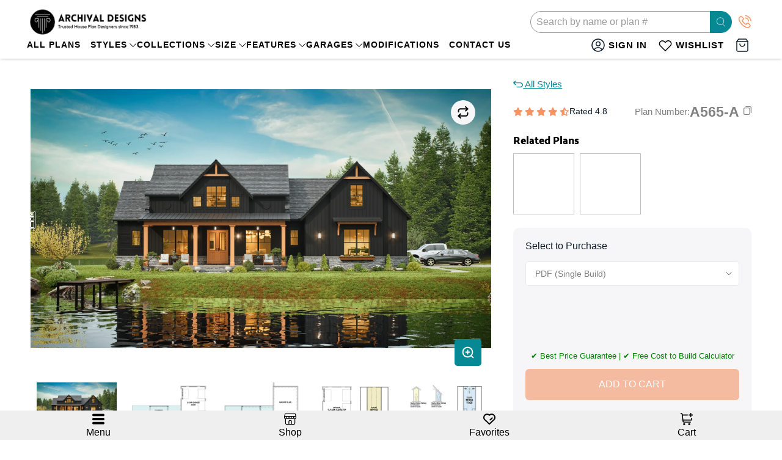

--- FILE ---
content_type: text/css
request_url: https://archivaldesigns.com/cdn/shop/t/99/assets/product-new2.css?v=84001372083925309101769521406
body_size: 8906
content:
.slick-slider{position:relative;display:block;-webkit-box-sizing:border-box;box-sizing:border-box;-webkit-touch-callout:none;-webkit-user-select:none;-moz-user-select:none;-ms-user-select:none;user-select:none;-ms-touch-action:pan-y;touch-action:pan-y;-webkit-tap-highlight-color:transparent}.slick-list{position:relative;overflow:hidden;display:block;margin:0;padding:0}.slick-list:focus{outline:none}.slick-list.dragging{cursor:pointer;cursor:hand}.slick-slider .slick-track,.slick-slider .slick-list{-webkit-transform:translate3d(0,0,0);-ms-transform:translate3d(0,0,0);transform:translateZ(0)}.slick-track{position:relative;left:0;top:0;display:block;margin-left:auto;margin-right:auto}.slick-track:before,.slick-track:after{content:"";display:table}.slick-track:after{clear:both}.slick-loading .slick-track{visibility:hidden}.slick-slide{float:left;height:100%;min-height:1px;display:none}[dir=rtl] .slick-slide{float:right}.slick-slide img{display:block}.slick-slide.slick-loading img{display:none}.slick-slide.dragging img{pointer-events:none}.slick-initialized .slick-slide{display:block}.slick-loading .slick-slide{visibility:hidden}.slick-vertical .slick-slide{display:block;height:auto;border:1px solid transparent}.slick-arrow.slick-hidden{display:none}.slick-flex .slick-list,.slick-flex .slick-track{display:-webkit-box;display:-webkit-flex;display:-ms-flexbox;display:flex;-webkit-flex-wrap:nowrap;-ms-flex-wrap:nowrap;flex-wrap:nowrap}.product_section{margin-left:-18px;margin-right:-18px;-webkit-box-align:start!important;-ms-flex-align:start!important;align-items:flex-start!important}.product_mobyle_title{display:none;width:100%}.product__images{position:sticky;top:20px;margin:0!important;padding-left:18px;padding-right:18px;-webkit-box-flex:0;-ms-flex:0 0 65.333333%;flex:0 0 65.333333%;width:65.333333%}.product__information{margin:0!important;padding-left:18px;padding-right:18px;-webkit-box-flex:0;-ms-flex:0 0 34.666667%;flex:0 0 34.666667%;width:34.666667%}@media (max-width: 1200px){.product__images{-ms-flex:0 0 60%;flex:0 0 60%;width:60%}.product__information{-ms-flex:0 0 40%;flex:0 0 40%;width:40%}}@media (max-width: 991px){.product__images,.product__information{-ms-flex:0 0 100%;flex:0 0 100%;width:100%}.product__images{position:relative;top:0}.product__information{padding-top:0}.product_mobyle_title{display:block;padding:0 18px 13px}}.product_title{font-family:Palanquin Dark,sans-serif;font-weight:500;font-size:32px;line-height:24px;text-transform:capitalize;letter-spacing:0px;color:var(--Dark-Neutral)}.product-block-sku-dann{font-weight:400;font-size:14px;line-height:1.2;color:#7f7f7f;padding-top:14px;margin-bottom:9px}.product-block-sku-dann .sku{font-weight:400}@media (max-width: 991px){.product-block h1,.product-block .product-block-sku-dann{display:none}}.class_row{display:-webkit-box;display:-ms-flexbox;display:flex;-ms-flex-wrap:wrap;flex-wrap:wrap;margin-right:-15px;margin-left:-15px}.col{-ms-flex-preferred-size:0;flex-basis:0;-webkit-box-flex:1;-ms-flex-positive:1;flex-grow:1;max-width:100%;padding-right:15px;padding-left:15px}.col-auto{-webkit-box-flex:0;-ms-flex:0 0 auto;flex:0 0 auto;width:auto;max-width:none;padding-right:15px;padding-left:15px}.product_tags_header{padding-top:12px}.product_tags_header .class_row{margin-left:-11px;margin-right:-11px}.product_tags_header .item{padding-top:10px;font-weight:400;font-size:16px;line-height:1.2;color:var(--Dark-Neutral);padding-left:11px;padding-right:11px}.product_tags_header .item strong{font-weight:400;font-size:26px;line-height:1.4;color:var(--Dark-Neutral)}.product_tags_header .item .ico{line-height:0;padding-bottom:6px;height:38px}@media (max-width: 575px){.product_tags_header .class_row{margin-left:-7px;margin-right:-7px}.product_tags_header .item{font-size:14px;padding-left:7px;padding-right:7px}.product_tags_header .item strong{font-size:20px}}.product-block--price .price-ui{margin-top:20px}.product-block--price .price-ui .money{margin-top:0!important;font-weight:700!important;font-size:28px!important;line-height:30px!important;color:var(--Dark-Neutral)!important}.price-ui--loading+.klarna-installment{opacity:0}.house-plan-specs{background:#f6f6f8;border-radius:5px;padding:30px 25px 25px}@media (max-width: 991px){.house-plan-specs{margin-top:20px}}.house-plan-specs h4{font-weight:700;font-size:21px;line-height:1.2;color:var(--Dark-Neutral);font-family:Helvetica,Helvetica Neue,Arial,Lucida Grande,sans-serif}@media (max-width: 991px){.house-plan-specs h4{font-size:18px;letter-spacing:0px;margin-bottom:10px}}.house-plan-specs-dann{padding:20px 0;margin:0;list-style:none;display:grid;grid-template-columns:50% 50%;gap:30px;width:calc(100% - 30px);row-gap:20px}@media (max-width: 991px){.house-plan-specs-dann{display:block}}@media (max-width: 575px){.house-plan-specs-dann{padding:15px 0;width:100%}}.house-plan-specs-dann li .item{-webkit-box-pack:justify;-ms-flex-pack:justify;justify-content:space-between;display:-webkit-box;display:-ms-flexbox;display:flex;-ms-flex-wrap:nowrap;flex-wrap:nowrap;font-weight:400;font-size:16px;line-height:1.4;align-items:center;color:#5b5b5b;padding:2px 0}.house-plan-specs-dann li .item span{color:var(--Dark-Neutral);text-align:right}.house-plan-specs-dann li .item span.label-span{text-align:left}.house-plan-specs-key{padding:20px 0 0;margin:0;list-style:none}@media (max-width: 991px){.house-plan-specs-key{display:block}}.house-plan-specs-key li{width:50%;font-weight:400;font-size:16px;line-height:1.8;color:#5b5b5b;position:relative;padding:0 10px 0 20px;float:left}.house-plan-specs-key li:before{content:"";position:absolute;width:3px;height:3px;background:#5b5b5b;border-radius:3px;left:10px;top:13px}.house-plan-specs-key:after{content:"";display:table;clear:both}@media (max-width: 768px){.house-plan-specs{padding:20px 15px 40px}.house-plan-specs-key{padding:15px 0 0}}@media (max-width: 575px){.house-plan-specs-key li{width:100%}}.modify_plan{border-top:1px solid #a5a5a5;padding:25px 15px 0;margin-top:35px}.modify_plan .ico{width:70px;text-align:center}@media (max-width: 575px){.modify_plan .ico{text-align:left}}.modify_plan .danns{-ms-flex-preferred-size:0;flex-basis:0;-webkit-box-flex:1;-ms-flex-positive:1;flex-grow:1;max-width:100%;padding-left:5px;font-weight:400;font-size:14px;line-height:1.5;color:#5b5b5b}.modify_plan .danns .title{font-weight:700;font-size:26px;line-height:1.3;color:var(--Dark-Neutral);padding-bottom:0;margin-bottom:0!important}.house-plan-specs .modify_plan .danns .title{font-size:21px}.modify_plan_a{margin-top:35px;display:-webkit-box;display:-ms-flexbox;display:flex;-ms-flex-wrap:wrap;flex-wrap:wrap;-webkit-box-align:center;-ms-flex-align:center;align-items:center;height:46px;padding:0 15px;background:#f48149;border-radius:5px;font-weight:400;font-size:16px;letter-spacing:.04em;text-transform:uppercase;color:#fff;-webkit-box-pack:center;-ms-flex-pack:center;justify-content:center;-webkit-transition:all .3s ease-in-out;-o-transition:all .3s ease-in-out;transition:all .3s ease-in-out;text-align:center}.modify_plan_a:hover,.modify_plan_a:focus{background:#ed7e48;color:#fff}@media (max-width: 575px){.modify_plan .danns .title,.house-plan-specs .modify_plan .danns .title{font-size:18px}.modify_plan_a{letter-spacing:0;padding:0 5px}}.button--add-to-cart{width:100%!important;display:-webkit-box;display:-ms-flexbox;display:flex;-ms-flex-wrap:wrap;flex-wrap:wrap;-webkit-box-align:center;-ms-flex-align:center;align-items:center;height:51px!important;padding:0 15px;background:var(--Accent);border-radius:5px;font-weight:400;font-size:16px;letter-spacing:.04em;text-transform:uppercase;color:#fff;-webkit-box-pack:center;-ms-flex-pack:center;justify-content:center;-webkit-transition:all .3s ease-in-out;-o-transition:all .3s ease-in-out;transition:all .3s ease-in-out}.button--add-to-cart:hover,.button--add-to-cart:focus{background:#06828d!important;color:#fff}.product-block--form{padding-bottom:0}@media (max-width: 768px){.product-block--form{padding-bottom:0}}.purchase-details .purchase-details__spb--false{height:auto!important;margin:0;display:block!important}div.cart-warning{margin-top:0;margin-bottom:15px;padding-top:15px}.product-block--related-products{margin-bottom:15px}.product-block--related-products:empty{display:none}.related-product-title{font-size:17px;margin-bottom:10px}.related-product-item{display:inline-block;margin-right:5px}.related-product-item img{object-fit:cover;width:100px;height:100px}.product_form_low_price{background:#f0fcfd;border-radius:5px;padding:20px 35px}.product_form_low_price .ico{width:18px;line-height:0;margin-right:10px}.product_form_low_price .ico svg{max-width:100%}.product_form_low_price .danns{-ms-flex-preferred-size:0;flex-basis:0;-webkit-box-flex:1;-ms-flex-positive:1;flex-grow:1;max-width:100%;font-weight:700;font-size:16px;text-transform:uppercase;color:var(--Dark-Neutral)}.align-items-center{-webkit-box-align:center!important;-ms-flex-align:center!important;align-items:center!important}.purchase-details{display:block!important}.product_form_low_price_link{padding-top:0}@media (max-width: 420px){.product_form_low_price_link{flex-wrap:wrap}}.product_form_low_price_link .text_l{font-size:14px;font-weight:400;color:var(--Dark-Neutral);-ms-flex-preferred-size:0;flex-basis:0;-webkit-box-flex:1;-ms-flex-positive:1;flex-grow:1;max-width:100%}.product_form_low_price_link .text_r{-webkit-box-flex:0;-ms-flex:0 0 auto;flex:0 0 auto;width:auto;max-width:none;font-weight:400;font-size:14px;line-height:1.6;color:#5b5b5b}@media (max-width: 420px){.product_form_low_price_link .text_r{width:100%}}.product_form_low_price_link .text_r a{font-weight:400;font-size:14px;line-height:1.6;text-decoration-line:underline;color:#068995;padding-left:15px;-webkit-transition:all .3s ease-in-out;-o-transition:all .3s ease-in-out;transition:all .3s ease-in-out}@media (max-width: 420px){.product_form_low_price_link .text_r a{padding-left:0}}.product_form_low_price_link .text_r a:hover,.product_form_low_price_link .text_r a:focus{text-decoration:none}.step_number{font-weight:700;font-size:18px;line-height:1.4;color:var(--Accent);display:-webkit-box;display:-ms-flexbox;display:flex;-ms-flex-wrap:nowrap;flex-wrap:nowrap;-webkit-box-align:center;-ms-flex-align:center;align-items:center;padding-bottom:0;margin-right:10px}.step_number span{display:inline-block;width:20px;height:20px;font-weight:400;font-size:12px;color:#fff;background:var(--Accent);line-height:20px;text-align:center;border-radius:20px;margin-right:10px}.step-two-label{padding-top:0;padding-bottom:0}.step-three-label{padding-top:0}.variant-selection .selector-wrapper label{font-weight:400;font-size:16px;line-height:1.2;color:var(--Dark-Neutral);margin-bottom:8px}.variant-selection .selector-wrapper .select{width:100%;display:block;position:relative;height:40px;overflow:hidden;border:1px solid #e8e8e8;border-radius:5px}.variant-selection .selector-wrapper .select select{width:100%;height:38px;line-height:38px;border:0!important;padding-top:0!important;padding-bottom:0!important;font-weight:400!important;font-size:14px!important;color:#7f7f7f!important;padding-left:15px!important}.file-format-explained-link{width:100%!important;display:-webkit-box;display:-ms-flexbox;display:flex;-ms-flex-wrap:wrap;flex-wrap:wrap;-webkit-box-align:center;-ms-flex-align:center;align-items:center;height:46px;padding:0 15px;background:#fff;border-radius:5px;font-weight:700;font-size:16px;letter-spacing:.04em;text-transform:uppercase;color:#068995;-webkit-box-pack:center;-ms-flex-pack:center;justify-content:center;-webkit-transition:all .3s ease-in-out;-o-transition:all .3s ease-in-out;transition:all .3s ease-in-out;border:2px solid #068995}.file-format-explained-link:hover,.file-format-explained-link:focus{cursor:pointer;background:#068995;color:#fff}.product-block .selector-wrapper:last-of-type{margin-bottom:15px}.bold_options{padding:0}.bold_option:not(:empty){padding-bottom:0;margin-bottom:0;border-bottom:0px}.bold_option_dropdown{padding-top:15px}.bold_option_dropdown .bold_option_element{width:100%;display:block;position:relative;height:40px;overflow:hidden;border:1px solid #e8e8e8;border-radius:5px;margin-top:8px}.bold_option_dropdown .bold_option_element:after{font-family:flex-icon!important;speak:none;font-style:normal;font-weight:400;font-variant:normal;text-transform:none;line-height:1;-webkit-font-smoothing:antialiased;-moz-osx-font-smoothing:grayscale;content:"\e904";display:block;pointer-events:none;position:absolute;transform-origin:center;top:50%;transform:translateY(-50%);font-size:.8em;border-color:#082c54;right:1.125em;z-index:4}.bold_option_dropdown select::-ms-expand{display:none}.bold_option_dropdown select{-webkit-appearance:none;-moz-appearance:none;text-indent:1px;text-overflow:""}.bold_option_dropdown .bold_option_element select{width:100%;height:38px;line-height:38px;border:0!important;padding-top:0!important;padding-bottom:0!important;font-weight:400!important;font-size:14px!important;color:#7f7f7f!important;padding-right:2.5em;padding-left:15px}.bold_option_dropdown .bold_option_title{font-weight:400;font-size:16px;line-height:1.2;color:var(--Dark-Neutral)}.bold_option_dropdown .bold_help_text,.bold_option_product_title{display:none}.bold_option_checkbox .bold_option_title{font-weight:400;font-size:16px;line-height:1.2;color:var(--Dark-Neutral)}.parent-cover .step-three-container{border:1px solid #e8e8e8;border-radius:5px;padding:0 0 0 15px;margin-top:9px;width:100%;background-color:#fff}.parent-cover .slide-additional-option{position:relative;font-weight:400;font-size:16px;line-height:1.2;width:100%;height:38px;line-height:38px;border:0!important;padding-top:0!important;padding-bottom:0!important;font-weight:400!important;font-size:14px!important;color:#7f7f7f!important;padding-right:2.5em;-webkit-transition:all .3s ease-in-out;-o-transition:all .3s ease-in-out;transition:all .3s ease-in-out;cursor:pointer}.parent-cover .slide-additional-option:after{font-family:flex-icon!important;speak:none;font-style:normal;font-weight:400;font-variant:normal;text-transform:none;line-height:1;-webkit-font-smoothing:antialiased;-moz-osx-font-smoothing:grayscale;content:"\e904";display:block;pointer-events:none;position:absolute;transform-origin:center;top:50%;transform:translateY(-50%);font-size:.8em;border-color:#082c54;right:1.125em;z-index:4;-webkit-transition:all .3s ease-in-out;-o-transition:all .3s ease-in-out;transition:all .3s ease-in-out}.parent-cover.active .slide-additional-option:after{transform:translateY(-50%) rotate(90deg)}.bold_options .parent-cover .bold_option{-webkit-transition:all .3s ease-in-out;-o-transition:all .3s ease-in-out;transition:all .3s ease-in-out;padding:10px 15px 10px 0}.product-gallery__thumbnails .flickity-slider{display:flex;flex-wrap:nowrap}.product-gallery__thumbnails .flickity-slider .product-gallery__thumbnail{height:86px;width:calc(17% - 20px)}.product-gallery__thumbnails .flickity-slider .product-gallery__thumbnail img{height:100%;width:100%;object-fit:cover}.print-button{display:-webkit-box;display:-ms-flexbox;display:flex;-ms-flex-wrap:nowrap;flex-wrap:nowrap;-webkit-box-align:center;-ms-flex-align:center;align-items:center;font-weight:400;font-size:16px;line-height:1.2;text-transform:uppercase;color:#068995;gap:10px;background:transparent;padding:0}.photographs_modified{padding-top:35px;font-weight:400;font-size:18px;line-height:1.6;color:#000}#floorPlan{border:1px solid #068995;margin-top:0;border-radius:5px;display:flex;overflow:hidden}#floorPlan .item{width:100%;padding:25px;position:relative;flex-shrink:0}#floorPlan .items_image img{display:block}#floorPlan .item span{display:block;padding-right:50px}#floorPlan .flickity-page-dots{display:none}#floorPlan .items_image{position:relative;padding:40px 80px;text-align:center}.image-zoom-icon{position:absolute;right:0;bottom:0;z-index:3;display:flex;align-items:center;justify-content:center;border-radius:5px;width:44px;height:44px;background-color:#068995;text-align:center;color:#fff}.image-zoom-icon:hover{color:#000}.image-zoom-icon .label-zoom{padding:0!important}#floorPlan .items_rotate{display:flex;align-items:center;justify-content:center;position:absolute;top:19px;right:25px;width:40px;height:40px;background:#068995;border-radius:5px;z-index:10;color:#fff}#floorPlan .items_rotate:hover,#floorPlan .items_rotate:focus{cursor:pointer;background:#109ca9}#floorPlan .slick-arrow{position:absolute;width:45px;height:45px;top:50%;background:#06828d;color:#fff;border-radius:32px;overflow:hidden;border:0;margin:0;padding:0;font-size:0;line-height:32px;text-align:center;z-index:20}#floorPlan .slick-arrow svg{position:absolute;top:50%;left:50%;width:12px;margin:-8px 0 0 -5px}#floorPlan .slick-next{right:10px}#floorPlan .slick-prev{left:10px}#floorPlan .slick-arrow:hover,#floorPlan .slick-arrow:focus{background:transparent;color:#000;cursor:pointer}#floorPlan .flickity-button{background:#068995;width:32px;height:32px;box-shadow:none!important}#floorPlan .flickity-button-icon{fill:#fff}#floorPlan .flickity-button:hover,#floorPlan .flickity-button:focus{background:#06828d}#floorPlan .flickity-button[disabled]{display:none}div.product-gallery .flickity-button{opacity:1!important;display:block;box-shadow:none!important;width:40px!important;height:40px!important;visibility:visible;background:#06828d;top:50%!important;transform:translateY(-50%)!important;z-index:100;background-size:8px!important}div.product-gallery .flickity-button:disabled{opacity:0!important}@media (max-width: 798px){div.product-gallery .flickity-button{background-color:#06828d!important}}div.product-gallery .flickity-button svg{display:none}div.product-gallery .flickity-button.next{background-image:url("data:image/svg+xml,%3Csvg width='12' height='22' viewBox='0 0 12 22' fill='none' xmlns='http://www.w3.org/2000/svg'%3E%3Cpath d='M1 21L11 11L1 1' stroke='white' stroke-width='2' stroke-linecap='round' stroke-linejoin='round'/%3E%3C/svg%3E%0A");background-position:center center;background-repeat:no-repeat;right:10px!important}div.product-gallery .flickity-button.next:hover,div.product-gallery .flickity-button.next:focus{background-color:#fff;background-image:url("data:image/svg+xml,%3Csvg width='12' height='22' viewBox='0 0 12 22' fill='none' xmlns='http://www.w3.org/2000/svg'%3E%3Cpath d='M1 21L11 11L1 1' stroke='black' stroke-width='2' stroke-linecap='round' stroke-linejoin='round'/%3E%3C/svg%3E%0A")}@media (max-width: 798px){div.product-gallery .flickity-button.next:hover,div.product-gallery .flickity-button.next:focus{background-color:#fff!important}}div.product-gallery .flickity-button.previous{background-image:url("data:image/svg+xml,%3Csvg width='12' height='22' viewBox='0 0 12 22' fill='none' xmlns='http://www.w3.org/2000/svg'%3E%3Cpath d='M11 21L1 11L11 1' stroke='white' stroke-width='2' stroke-linecap='round' stroke-linejoin='round'/%3E%3C/svg%3E%0A");background-position:center center;background-repeat:no-repeat;left:10px!important}div.product-gallery .flickity-button.previous:hover,div.product-gallery .flickity-button.previous:focus{background-color:#fff;background-image:url("data:image/svg+xml,%3Csvg width='12' height='22' viewBox='0 0 12 22' fill='none' xmlns='http://www.w3.org/2000/svg'%3E%3Cpath d='M11 21L1 11L11 1' stroke='black' stroke-width='2' stroke-linecap='round' stroke-linejoin='round'/%3E%3C/svg%3E%0A")}@media (max-width: 798px){div.product-gallery .flickity-button.previous:hover,div.product-gallery .flickity-button.previous:focus{background-color:#fff!important}}div.product-gallery__thumbnails .flickity-button{display:none!important}#floorPlan .levelId{font-size:16px;padding-right:50px;display:block}div.product-gallery__thumbnails--bottom-thumbnails{margin-top:10px!important}@media (max-width: 1200px){#floorPlan .item{padding:15px}#floorPlan .items_image{padding:20px 30px}#floorPlan .items_rotate{position:absolute;top:9px;right:15px}#floorPlan .levelId{font-size:14px}}@media (max-width: 600px){div.product-gallery__thumbnails .flickity-slider .product-gallery__thumbnail{width:calc(33.3% - 10px);margin-left:5px;margin-right:5px}#floorPlan .items_image{padding:20px 15px}}@media (max-width: 576px){div.product-gallery__thumbnails .flickity-slider .product-gallery__thumbnail{height:76px}}@media (max-width: 400px){div.product-gallery__thumbnails .flickity-slider .product-gallery__thumbnail{width:calc(33.3% - 10px)}}.product-build-estimate{background:#f0fcfd;border:1px solid #079ca9;border-radius:5px;padding:45px 15px 15px;margin-top:30px}.product-build-estimate-block{padding:0 25px 30px}.product-build-estimate-title{padding-bottom:35px}.product-build-estimate-title .ico{line-height:0;-webkit-box-flex:0;-ms-flex:0 0 auto;flex:0 0 auto;width:auto;max-width:none;padding-left:15px;padding-right:15px}.product-build-estimate-title .titles{padding-left:15px;padding-right:15px;-ms-flex-preferred-size:0;flex-basis:0;-webkit-box-flex:1;-ms-flex-positive:1;flex-grow:1;max-width:100%;font-family:Times New Roman;font-style:normal;font-weight:700;font-size:35px;line-height:1.2;text-transform:uppercase;color:#079ca9}.product-build-estimate-title .titles span{color:#f69464}.product-build-estimate .texts{font-weight:400;font-size:16px;line-height:1.6;color:var(--Dark-Neutral);padding-bottom:25px}.product-build-estimate-dann{border-top:1px solid #079ca9;padding-top:10px;padding-bottom:20px}.product-build-estimate-dann .class_row{justify-content:center}@media (max-width: 500px){.product-build-estimate-dann .class_row{justify-content:flex-start}}.product-build-estimate-dann .item{padding-left:15px;padding-right:15px;-webkit-box-flex:0;-ms-flex:0 0 auto;flex:0 0 auto;width:auto;max-width:none;padding-top:10px}.product-build-estimate-dann .item span{display:inline-block;position:relative;font-weight:400;font-size:16px;line-height:1.5;color:var(--Dark-Neutral);background-image:url("data:image/svg+xml,%3Csvg width='24' height='25' viewBox='0 0 24 25' fill='none' xmlns='http://www.w3.org/2000/svg'%3E%3Cpath d='M22 12.5C22 18.0228 17.5228 22.5 12 22.5C6.47715 22.5 2 18.0228 2 12.5C2 6.97715 6.47715 2.5 12 2.5C17.5228 2.5 22 6.97715 22 12.5Z' fill='%23F69464'/%3E%3Cpath fill-rule='evenodd' clip-rule='evenodd' d='M16.7071 9.29289C17.0976 9.68342 17.0976 10.3166 16.7071 10.7071L11.7071 15.7071C11.3166 16.0976 10.6834 16.0976 10.2929 15.7071L7.79289 13.2071C7.40237 12.8166 7.40237 12.1834 7.79289 11.7929C8.18342 11.4024 8.81658 11.4024 9.20711 11.7929L11 13.5858L15.2929 9.29289C15.6834 8.90237 16.3166 8.90237 16.7071 9.29289Z' fill='white'/%3E%3C/svg%3E%0A");background-position:left center;background-repeat:no-repeat;padding-left:30px}.product-build-estimate-link{color:#fff}.product-build-estimate-form-block{background:#fff;border-radius:5px;padding:40px 30px;display:none}.product-build-estimate-link{width:100%!important;display:-webkit-box;display:-ms-flexbox;display:flex;-ms-flex-wrap:wrap;flex-wrap:wrap;-webkit-box-align:center;-ms-flex-align:center;align-items:center;height:46px;padding:0 15px;-webkit-box-pack:center;-ms-flex-pack:center;justify-content:center;-webkit-transition:all .3s ease-in-out;-o-transition:all .3s ease-in-out;transition:all .3s ease-in-out;background:#079ca9;border-radius:5px;font-weight:400;font-size:16px;letter-spacing:.04em;text-transform:uppercase;color:#fff;border:0;line-height:1.1;margin-top:10px}.product-build-estimate-link svg{margin-left:15px;-webkit-transition:all .3s ease-in-out;-o-transition:all .3s ease-in-out;transition:all .3s ease-in-out}.product-build-estimate-link.active svg{transform:rotate(0)}.product-build-estimate-link:hover,.product-build-estimate-link:focus{background:#06828d;cursor:pointer}.build-estimate-button{width:100%!important;display:-webkit-box;display:-ms-flexbox;display:flex;-ms-flex-wrap:wrap;flex-wrap:wrap;-webkit-box-align:center;-ms-flex-align:center;align-items:center;height:46px;padding:0 15px;-webkit-box-pack:center;-ms-flex-pack:center;justify-content:center;-webkit-transition:all .3s ease-in-out;-o-transition:all .3s ease-in-out;transition:all .3s ease-in-out;background:#f69464;border-radius:5px;font-weight:400;font-size:16px;letter-spacing:.04em;text-transform:uppercase;color:#fff;border:0;margin-top:30px}.build-estimate-button.disabled{background-color:#ececec!important;cursor:default!important}.build-estimate-button:hover,.build-estimate-button:focus{background:#ed7e48;cursor:pointer}.product-build-estimate-form-block .titles{font-weight:700;font-size:35px;line-height:1.2;color:#f69464}.product-build-estimate-form-block .item{-webkit-box-flex:0;-ms-flex:0 0 50%;flex:0 0 50%;max-width:50%;padding:20px 15px 0}.product-build-estimate-form-block .item .iti__flag-container{display:none!important}input#cost-estimator-phone{padding-left:15px!important}.product-build-estimate-form-block .item label{margin-bottom:8px;position:relative;display:block;font-weight:400;font-size:16px;line-height:1.2;color:var(--Dark-Neutral)}@media (max-width: 1024px){.product-build-estimate-form-block .item label{font-size:13px}}@media (max-width: 768px){.product-build-estimate-form-block .item label{font-size:14px}}.product-build-estimate-form-block .item label span{color:#cf4555}.product-build-estimate-form-block .item label .i-popup{position:absolute;right:0;top:0;width:22px;height:22px;background-image:url("data:image/svg+xml,%3Csvg width='18' height='18' viewBox='0 0 18 18' fill='none' xmlns='http://www.w3.org/2000/svg'%3E%3Cpath d='M9 0C4.02594 0 0 4.02525 0 9C0 13.9741 4.02525 18 9 18C13.9741 18 18 13.9747 18 9C18 4.02594 13.9747 0 9 0ZM9 16.5938C4.80309 16.5938 1.40625 13.1973 1.40625 9C1.40625 4.80309 4.80267 1.40625 9 1.40625C13.1969 1.40625 16.5938 4.80267 16.5938 9C16.5938 13.1969 13.1973 16.5938 9 16.5938ZM11.0859 13.1484C11.0859 13.5368 10.7711 13.8516 10.3828 13.8516H7.61723C7.22887 13.8516 6.91411 13.5368 6.91411 13.1484C6.91411 12.7601 7.22887 12.4453 7.61723 12.4453H8.29688V8.32036H7.61723C7.22887 8.32036 6.91411 8.0056 6.91411 7.61723C6.91411 7.22887 7.22887 6.91411 7.61723 6.91411H9C9.38837 6.91411 9.70312 7.22887 9.70312 7.61723V12.4453H10.3828C10.7711 12.4453 11.0859 12.7601 11.0859 13.1484ZM8.12109 4.3477C8.12109 3.86224 8.51454 3.4688 9 3.4688C9.48546 3.4688 9.87891 3.86224 9.87891 4.3477C9.87891 4.83302 9.48546 5.22661 9 5.22661C8.51454 5.22661 8.12109 4.83302 8.12109 4.3477Z' fill='%23068995'/%3E%3C/svg%3E%0A");background-position:left center;background-repeat:no-repeat;padding-left:22px;cursor:pointer}#form-i-finish{max-width:600px}.product-build-estimate-form-block .item input{width:100%;padding:0 15px;border:1px solid #ababab;border-radius:5px;height:40px;line-height:40px;font-family:Helvetica;font-weight:400;font-size:17px;color:var(--Dark-Neutral)}.product-build-estimate-form-block .item .iti{width:100%}.product-build-estimate-form-block .item .iti input{padding-left:52px}.product-build-estimate-form-block .item input.error{border:1px solid #cf4555}.product-build-estimate-form-block .item .block_select{width:100%;display:block;position:relative;height:40px;overflow:hidden;border:1px solid #ababab;border-radius:5px;margin-top:8px}.product-build-estimate-form-block .item .block_select:after{font-family:flex-icon!important;speak:none;font-style:normal;font-weight:400;font-variant:normal;text-transform:none;line-height:1;-webkit-font-smoothing:antialiased;-moz-osx-font-smoothing:grayscale;content:"\e904";display:block;pointer-events:none;position:absolute;transform-origin:center;top:50%;transform:translateY(-50%);font-size:.8em;border-color:#082c54;right:1.125em;z-index:4}.product-build-estimate-form-block .item .block_select select{width:100%;height:38px;line-height:38px;border:0!important;padding-top:0!important;padding-bottom:0!important;font-weight:400!important;font-size:17px!important;color:var(--Dark-Neutral)!important;padding-right:2.5em;padding-left:15px}.product-build-estimate-form-block .item .block_select select::-ms-expand{display:none}.product-build-estimate-form-block .item .block_select select{-webkit-appearance:none;-moz-appearance:none;text-indent:1px;text-overflow:""}.build-estimate-form .form_error{color:#cf4555;font-size:18px;padding-top:15px;display:none}.build-estimate-form .form_send{color:#428445;font-size:18px;padding-top:15px;display:none}.product-build-estimate-mobyle{display:none}@media (max-width: 1200px){.product-build-estimate{padding:45px 15px 15px}.product-build-estimate-form-block{padding:20px 15px}.product-build-estimate-block{padding:0 15px 15px}}@media (max-width: 991px){.product-build-estimate-form-block .titles,.product-build-estimate-title .titles{font-size:30px}.product-build-estimate-mobyle{display:block}.product-build-estimate-desctop{display:none}}@media (max-width: 768px){.product-build-estimate-form-block .titles,.product-build-estimate-title .titles{font-size:25px}.product-build-estimate-title .ico svg{width:59px;height:auto}.product-build-estimate .texts{padding-bottom:15px}.product-build-estimate-title{padding-bottom:25px}.product-build-estimate-dann{padding-bottom:10px}}@media (max-width: 575px){.product-build-estimate-form-block .titles,.product-build-estimate-title .titles{font-size:20px}.product-build-estimate-title .ico{padding-right:0}.product-build-estimate-form-block .item{-ms-flex:0 0 100%;flex:0 0 100%;max-width:100%;padding:15px 15px 0}}*:focus{outline:none}.faq_block{padding-top:0;padding-bottom:0}.faq_block h2,.our_bestsellers h2{text-align:center;font-family:Times New Roman;font-weight:700;font-size:48px;line-height:1.3;letter-spacing:.01em;text-transform:capitalize;color:var(--Dark-Neutral);padding-bottom:20px}.faq_block_items{padding-top:20px}.faq_block_item{background:#f6f6f8;border-radius:5px;margin-top:10px;padding:10px 0}.faq_block_item .titles{padding:20px 35px;display:-webkit-box;display:-ms-flexbox;display:flex;-ms-flex-wrap:nowrap;flex-wrap:nowrap;-webkit-box-pack:justify;-ms-flex-pack:justify;justify-content:space-between;font-weight:400;font-size:21px;line-height:1.2;color:var(--Dark-Neutral);-webkit-box-align:center;-ms-flex-align:center;align-items:center}.faq_block_item .titles .ico{margin-left:15px;width:32px;height:32px;background-color:#fff;border-radius:32px;background-image:url("data:image/svg+xml,%3Csvg width='24' height='24' viewBox='0 0 24 24' fill='none' xmlns='http://www.w3.org/2000/svg'%3E%3Cpath d='M12 5V19' stroke='%230D1C2A' stroke-width='2' stroke-linecap='round' stroke-linejoin='round'/%3E%3Cpath d='M5 12H19' stroke='%230D1C2A' stroke-width='2' stroke-linecap='round' stroke-linejoin='round'/%3E%3C/svg%3E%0A");background-position:center center;background-repeat:no-repeat}.faq_block_item .titles .ico:hover,.faq_block_item .titles .ico:focus{cursor:pointer;background-color:#f0fcfd}.faq_block_item .titles .ico span{display:block;width:32px!important}.faq_block_item .texts{padding:0 35px 15px;font-weight:400;font-size:16px;line-height:1.6;color:#5b5b5b;display:none}.faq_block_item .texts .btn-accordion{display:inline-block;background:#068995!important;border-radius:5px;font-weight:400;font-size:16px;letter-spacing:.04em;text-transform:uppercase;height:46px;line-height:46px;color:#fff!important;padding:0 60px;-webkit-transition:all .3s ease-in-out;-o-transition:all .3s ease-in-out;transition:all .3s ease-in-out;border:none!important}.faq_block_item .titles:hover,.faq_block_item .titles:focus{cursor:pointer}.faq_block_item.active .titles .ico{background-image:url("data:image/svg+xml,%3Csvg width='16' height='2' viewBox='0 0 16 2' fill='none' xmlns='http://www.w3.org/2000/svg'%3E%3Cpath d='M1 1H15' stroke='%230D1C2A' stroke-width='2' stroke-linecap='round' stroke-linejoin='round'/%3E%3C/svg%3E%0A")}.faq_block,.our_bestsellers{padding-top:90px}.faq_block .link{text-align:center;padding-top:40px}.faq_block .link a{display:inline-block;background:#068995;border-radius:5px;font-weight:400;font-size:16px;letter-spacing:.04em;text-transform:uppercase;height:46px;line-height:46px;color:#fff;padding:0 60px;-webkit-transition:all .3s ease-in-out;-o-transition:all .3s ease-in-out;transition:all .3s ease-in-out}.faq_block .link a:hover,.faq_block .link a:focus{background:#06828d}@media (max-width: 768px){.faq_block .link a{width:100%}}.our_bestsellers h3{display:none}@media (max-width: 1200px){.faq_block,.our_bestsellers{padding-top:60px}.faq_block h2,.our_bestsellers h2{font-size:38px}}@media (max-width: 768px){.faq_block h2,.our_bestsellers h2{font-size:32px}.faq_block,.our_bestsellers{padding-top:30px}.faq_block_item .titles{padding:10px 20px;font-size:18px}.faq_block_item .texts{padding:0 20px 10px}.faq_block_items{padding-top:10px}.faq_block .link{padding-top:20px}.faq_block .link a{padding:0 30px}}@media (max-width: 768px){#cross-sells{flex-direction:row;-ms-flex-wrap:wrap;flex-wrap:wrap}.cross-sell li{-webkit-box-flex:0;-ms-flex:0 0 50%;flex:0 0 50%;max-width:50%;margin:0;padding:0 7px 20px!important}}#show_file-format-explained{max-width:860px;font-weight:400;font-size:16px;line-height:1.6;color:#5b5b5b}#show_file-format-explained p{font-weight:400;font-size:16px;line-height:1.6;color:#5b5b5b}#show_file-format-explained h2{font-family:Helvetica;font-weight:400;font-size:18px;line-height:1.6;color:var(--Dark-Neutral);padding-top:25px}#show_file-format-explained .h1{font-family:Helvetica;font-style:normal;font-weight:400;font-size:26px;line-height:1.6;color:var(--Dark-Neutral)}.product_print{display:none}.product-gallery__image .reverse-image{width:40px!important;height:40px!important;background:#f6f6f8;border-radius:40px!important}.product-gallery__image .reverse-image:not(:hover){background:#f6f6f8!important}.product-gallery__image .reverse-image svg{position:absolute!important;top:50%!important;margin-top:-10px!important;left:50%!important;margin-left:-10px!important}.product-gallery__image .reverse-image:hover svg path,.product-gallery__image .reverse-image:focus svg path{stroke:#fff!important}.product-gallery .uwl-btn-wrap .uwl-heart-btn-icon{width:40px;height:40px}.product-gallery .uwl-heart-btn-icon svg{height:20px;width:auto;padding:0;position:absolute;top:50%;margin-top:-15px;left:50%;margin-left:-10px}.product-template:not(.product-template--image-scroll) .product-gallery .product-gallery__image.is-selected,.product-template:not(.product-template--image-scroll) .product-gallery .product-gallery__image{visibility:visible!important}.product-gallery__image .reverse-image{top:18px!important}.house-plan-specs h3{text-align:center;font-size:20px}.uwl-wishlist:hover .uwl-heart-btn-icon svg path{fill:#000!important}.product-gallery .uwl-btn-wrap .uwl-heart-btn-icon:hover svg path{fill:#fff!important}.product-gallery__link .ico_click{position:absolute;z-index:10;line-height:0;right:16px;bottom:17px;color:#fff;text-align:center}.product-gallery__link .ico_click .label-zoom{display:block;margin-top:17px}@media (max-width: 768px){.product-gallery__link .ico_click .label-zoom{font-size:14px}}.prin-btn-wrp{margin:0!important}.class_row_after_slider .free_cost{-ms-flex-preferred-size:0;flex-basis:0;-webkit-box-flex:1;-ms-flex-positive:1;flex-grow:1;max-width:100%;padding:12px 15px 0}.free_cost_link{display:-webkit-box;display:-ms-flexbox;display:flex;-ms-flex-wrap:nowrap;flex-wrap:nowrap;-webkit-box-align:center;-ms-flex-align:center;align-items:center;font-weight:400;font-size:16px;line-height:1.2;text-transform:uppercase;color:#068995;gap:10px}.free_cost_link:hover,.free_cost_link:focus{color:#06828d;cursor:pointer}.free_cost_link:hover svg path,.free_cost_link:focus svg path{fill:#06828d}.class_row_after_slider .print_button{-webkit-box-flex:0;-ms-flex:0 0 auto;flex:0 0 auto;width:auto;max-width:none;padding:12px 15px 0}.bold_options .parent-cover.active .bold_option{display:block!important}.step-three-container-hide{display:none;-webkit-transition:all .3s ease-in-out;-o-transition:all .3s ease-in-out;transition:all .3s ease-in-out}.free_cost_mobyle{display:none}@media (max-width: 991px){.free_cost_desc{display:none}.free_cost_mobyle{display:block}}@media (max-width: 767px){.class_row_after_slider .print_button,.class_row_after_slider .free_cost{-webkit-box-flex:0;-ms-flex:0 0 100%;flex:0 0 100%;max-width:100%}.print-button{text-align:left}.print-button svg{order:0}}.product-block .selector-wrapper{display:-webkit-box;display:-ms-flexbox;display:flex;-ms-flex-wrap:wrap;flex-wrap:wrap;flex-direction:row!important;align-items:center}.product-block .selector-wrapper .select{width:100%;-webkit-box-ordinal-group:14;-ms-flex-order:13;order:13;margin-top:8px}.product-block .selector-wrapper label{-ms-flex-preferred-size:0;flex-basis:0;-webkit-box-flex:1;-ms-flex-positive:1;flex-grow:1;max-width:100%;margin:0}.product-block .selector-wrapper .ftexts_block{-webkit-box-flex:0;-ms-flex:0 0 auto;flex:0 0 auto;width:auto;max-width:none}.ftexts_block{text-align:right;font-weight:400;font-size:14px;line-height:1.2;color:#068995;padding-left:22px}.ftexts_block:hover,.ftexts_block:focus{color:#06828d;cursor:pointer}.bold_option_dropdown label{display:-webkit-box;display:-ms-flexbox;display:flex;-ms-flex-wrap:wrap;flex-wrap:wrap;flex-direction:row;align-items:center}.bold_option_dropdown label .bold_option_element{width:100%;-webkit-box-ordinal-group:14;-ms-flex-order:13;order:13;margin-top:8px}.bold_option_dropdown label .bold_option_title{-ms-flex-preferred-size:0;flex-basis:0;-webkit-box-flex:1;-ms-flex-positive:1;flex-grow:1;max-width:100%;margin:0}.bold_option_dropdown label .ftexts_block{-webkit-box-flex:0;-ms-flex:0 0 auto;flex:0 0 auto;width:auto;max-width:none}@media (max-width: 480px){.product-block .selector-wrapper .ftexts_block,.product-block .selector-wrapper label,.bold_option_dropdown .bold_option_title,.bold_option_dropdown label .ftexts_block{font-size:14px}}#ftext_first_dann,#ftext_second_dann{max-width:600px}@media print{.product_print{display:block}.product_section,#cross-sell,.faq_block.section,.our_bestsellers.section,.divider-section,.shopify-section--custom-liquid{display:none}.chat-widget-tooltip,.chat-widget-button{display:none!important}}.product-build-estimate .globo-form-app{margin-bottom:0!important}.product-build-estimate .footer.wizard__footer{margin-top:0!important}.product-build-estimate-form-block .globo-formbuilder .classic-label .label-content{position:relative;font-weight:400;font-size:16px;line-height:1.2;color:var(--Dark-Neutral)}.product-build-estimate-form-block .globo-formbuilder .classic-label .text-danger{color:#cf4555;font-size:16px}.product-build-estimate-form-block .globo-formbuilder .globo-form-input .classic-input{background-color:#fff;box-shadow:none!important;border:1px solid #ababab;border-radius:5px;font-family:Helvetica;font-weight:400;font-size:17px;color:var(--Dark-Neutral)}.product-build-estimate-form-block .globo-formbuilder .has-error .globo-form-input .classic-input{border:1px solid #cf4555}.product-build-estimate .footer.wizard__footer .wizard__submit{background:#f69464!important;border-radius:5px;font-weight:400;font-size:16px;width:100%;box-shadow:none!important}.product-build-estimate .footer.wizard__footer .wizard__submit:hover{background:#ed7e48!important;box-shadow:none!important}.product-build-estimate-form-block .globo-formbuilder .has-error .messages{display:none}.product-new .section{max-width:1480px}.rating-pdp{display:flex;align-items:center;gap:10px;font-size:14px;color:var(--Dark-Neutral)}@media (max-width: 991px){.product-block .rating-pdp{display:none}}.bold_options .parent-cover{order:10;width:100%;display:flex;flex-wrap:wrap;flex-direction:row!important;align-items:center;justify-content:space-between;margin-top:25px}.product-gallery__image .reverse-image{right:26px!important}.product-gallery .uwl-btn-wrap{right:65px}@media (max-width: 768px){.product-gallery .uwl-btn-wrap{right:48px}.product-gallery__image .reverse-image{right:15px!important}}.product-form-container .select:not(.is-multiple):not(.is-loading):not(.is-arrowless):after,.product-form-container .bold_option_dropdown .bold_option_element:after,.product-form-container .parent-cover .slide-additional-option:after{top:50%;font-size:10px}.product-block.product-block--text .product-text{margin-top:16px;color:#7f7f7f}.pay-method-safe{display:flex;justify-content:space-between;align-items:center;margin-top:16px}@media (max-width: 768px){.pay-method-safe{flex-wrap:wrap;gap:10px}}.pay-method-safe .safe-pay{display:flex;align-items:center;gap:10px}@media (max-width: 768px){.pay-method-safe .safe-pay{display:none;width:100%;order:2;justify-content:center}}.pay-method-safe .safe-pay-icons{display:flex;align-items:center}@media (max-width: 768px){.pay-method-safe .safe-pay-icons{justify-content:center;width:100%;order:1}}.help-text-image-gallery{color:#7f7f7f;text-align:center;font-size:14px;margin-top:16px}@media (max-width: 768px){.help-text-image-gallery{display:none}}.product_tags_header-new{display:flex;align-items:center;justify-content:space-between;margin-top:50px;margin-bottom:16px}@media (max-width: 768px){.product_tags_header-new{gap:0;justify-content:flex-start}}.product_tags_header-new .item{display:flex;padding:0;align-items:center;gap:10px}.product_tags_header-new .item .icon{display:flex;align-items:center}.product_tags_header-new .item .tag-value{font-size:26px;font-weight:400;color:var(--Dark-Neutral);line-height:1}@media (max-width: 1110px){.product_tags_header-new .item .tag-value{font-size:20px}.product_tags_header-new .item .tag-label{font-size:14px}.product_tags_header-new .item .ico svg{width:20px}}@media (max-width: 991px){.product_tags_header-new .item .tag-value{font-size:24px}.product_tags_header-new .item .tag-label{font-size:16px}.product_tags_header-new .item .ico svg{width:32px}}@media (max-width: 768px){.product_tags_header-new{margin-top:10px;margin-bottom:10px}.product_tags_header-new .item{flex-wrap:wrap;gap:0;flex:auto}.product_tags_header-new .item .ico,.product_tags_header-new .item .tag-value,.product_tags_header-new .item .tag-label{width:100%}.product_tags_header-new .item .tag-value{font-size:18px}.product_tags_header-new .item .tag-label{font-size:11px}}.product-gallery__main .product-gallery__image{position:relative}.product-gallery__main .product-gallery__image .best-label{position:absolute;bottom:20px;left:20px;z-index:3}.product-new-meta-row{display:flex;margin-left:-18px;margin-right:-18px;align-items:flex-start!important;flex-wrap:wrap}.product-new-meta-row .product-new-meta-gall{margin:0!important;padding-left:18px;padding-right:18px;flex:0 0 65.333333%;width:65.333333%}.product-new-meta-row .product-new-meta-text{top:0;position:sticky;margin:0!important;padding-left:18px;padding-right:18px;flex:0 0 34.666667%;width:34.666667%}@media (max-width: 1200px){.product-new-meta-row .product-new-meta-gall{flex:0 0 60%;width:60%}.product-new-meta-row .product-new-meta-text{flex:0 0 40%;width:40%}}@media (max-width: 991px){.product-new-meta-row .product-new-meta-text,.product-new-meta-row .product-new-meta-gall{flex:0 0 100%;width:100%}}.buttns-nav-meta-text{display:flex;justify-content:space-between;gap:0 1px;margin-bottom:30px;border-radius:5px;background-color:#068995;border:1px solid #068995}.buttns-nav-meta-text .buttns-nav-col{width:50%;text-align:center}.buttns-nav-meta-text .buttns-nav-col .print-button{color:#068995;text-align:center;padding:17px 10px;width:100%;justify-content:center;text-transform:none;font-size:21px;font-weight:700;background-color:#fff}@media (max-width: 768px){.buttns-nav-meta-text .buttns-nav-col .print-button{font-size:16px}}.buttns-nav-meta-text .buttns-nav-col .print-button:hover{color:#fff;background-color:#109ca9}.modify_plan-cost-to-build{background-color:#fff;border:1px solid #ababab;border-radius:5px;padding:40px 25px 25px;margin-top:14px}@media (max-width: 768px){.modify_plan-cost-to-build{padding:40px 15px 25px}}.modify_plan-cost-to-build .class_row{margin:0;flex-wrap:inherit}.modify_plan-cost-to-build .cost-services{display:flex;align-items:center;gap:10px;font-size:28px}@media (max-width: 768px){.modify_plan-cost-to-build .cost-services{font-size:19px}}.modify_plan-cost-to-build .cost-services .cost-price-now{color:red;font-weight:700}.modify_plan-cost-to-build .cost-services .cost-price-old{color:#0d1c2a;text-decoration:line-through}.color-red{color:red}.cost-to-build-a{background-color:#068995}.pla-label{display:flex;justify-content:space-between;align-items:center;font-weight:700}.pla-label svg{display:none;transform:rotate(0);transition:transform .3s}.pla-label.active{color:#068995}.pla-label.active svg{transform:rotate(180deg);transition:transform .3s}@media (max-width: 991px){.pla-label svg{display:block}}.included-not-included-wrap{margin-top:15px}.included-not-included__title{font-weight:600;font-size:29px;margin-bottom:12px;margin-top:29px;padding:10px 18px}.included-not-included__list{list-style:disc;padding-left:37px}.included-not-included__sublist{padding-left:13px;list-style:circle;margin-top:4px;margin-bottom:5px}.included-not-included__title.not-included-title{font-size:21px;background:#e9e9e9;cursor:pointer;display:flex;justify-content:space-between;align-items:center}.included-not-included__title.not-included-title:after{content:"";width:24px;height:24px;background:url("data:image/svg+xml,%3Csvg width='24' height='24' viewBox='0 0 24 24' fill='none' xmlns='http://www.w3.org/2000/svg'%3E%3Cpath d='M12 5V19' stroke='%230D1C2A' stroke-width='2' stroke-linecap='round' stroke-linejoin='round'/%3E%3Cpath d='M5 12H19' stroke='%230D1C2A' stroke-width='2' stroke-linecap='round' stroke-linejoin='round'/%3E%3C/svg%3E%0A") no-repeat center / contain}.included-not-included__title.not-included-title.active:after{background-image:url("data:image/svg+xml,%3Csvg width='16' height='2' viewBox='0 0 16 2' fill='none' xmlns='http://www.w3.org/2000/svg'%3E%3Cpath d='M1 1H15' stroke='%230D1C2A' stroke-width='2' stroke-linecap='round' stroke-linejoin='round'/%3E%3C/svg%3E%0A");background-size:73%}.included-not-included__not-includes .included-not-included__list{display:none}@media (max-width: 767px){.included-not-included__title{font-size:18px;margin-bottom:9px;margin-top:20px;padding:10px 18px}.included-not-included__title.not-included-title{font-size:15px}}.book-free-consalt-btn{display:flex;align-items:center;justify-content:center;border-radius:5px;padding:5px;background-color:var(--Accent);color:#fff;text-transform:uppercase;height:48px;max-width:440px;margin:26px auto 0;cursor:pointer;transition:background .3s}.book-free-consalt-btn:hover{background-color:#d17548;transition:background .3s}.modal_price .safe-pay{display:none}@media (max-width: 768px){.safe-pay{display:none!important;justify-content:space-between;align-items:center;margin-top:16px}.subtitle .price-ui{margin-top:0}.modal_price .safe-pay{display:flex;align-items:center;gap:5px;font-size:14px}}h4.title,.h4.title,h2.title,.h2.title,h3.title,.h3.title,h5.title,.h5.title{color:#000;text-align:center;font-family:Palanquin Dark,sans-serif;font-size:42px;font-style:normal;font-weight:500}@media (max-width: 768px){h4.title,.h4.title,h2.title,.h2.title,h3.title,.h3.title,h5.title,.h5.title{font-size:30px}}.back-cat-plan-num{margin-bottom:16px}@media (max-width: 768px){.back-cat-plan-num{margin-bottom:0}}.back-cat a{color:#068995;font-size:15px}.rating-copu-plan{display:flex;align-items:center;justify-content:space-between;margin-top:16px;margin-bottom:16px;flex-wrap:wrap}@media (max-width: 768px){.rating-copu-plan{margin-top:6px;margin-bottom:0}}.back-cat a:hover{color:#f69464}.plun-number-copy{display:flex;align-items:center;gap:10px;color:#7f7f7f;font-size:15px}.js-plun-num-copy{cursor:pointer;padding-right:20px;background-image:url('data:image/svg+xml,<svg xmlns="http://www.w3.org/2000/svg" width="13" height="14" viewBox="0 0 13 14" fill="none"><path d="M8.17401 14H2.41299C1.08243 14 0 13.0187 0 11.8125V4.40234C0 3.19612 1.08243 2.21484 2.41299 2.21484H8.17401C9.50458 2.21484 10.587 3.19612 10.587 4.40234V11.8125C10.587 13.0187 9.50458 14 8.17401 14ZM2.41299 3.30859C1.74777 3.30859 1.2065 3.79929 1.2065 4.40234V11.8125C1.2065 12.4156 1.74777 12.9062 2.41299 12.9062H8.17401C8.83924 12.9062 9.38051 12.4156 9.38051 11.8125V4.40234C9.38051 3.79929 8.83924 3.30859 8.17401 3.30859H2.41299ZM13 10.4453V2.1875C13 0.981277 11.9176 0 10.587 0H3.89095C3.55775 0 3.2877 0.244812 3.2877 0.546875C3.2877 0.848938 3.55775 1.09375 3.89095 1.09375H10.587C11.2522 1.09375 11.7935 1.58444 11.7935 2.1875V10.4453C11.7935 10.7474 12.0636 10.9922 12.3968 10.9922C12.73 10.9922 13 10.7474 13 10.4453Z" fill="%237F7F7F"/></svg>');background-repeat:no-repeat;background-position:right top 8px;font-size:23px;color:gray;font-family:Helvetica,serif;font-weight:600}.js-plun-num-copy:active{color:#f69464}div.purchase-details .modal_price{margin-bottom:0}.purchase-details .cart-warning{margin-bottom:0;padding:0 0 10px}.incentives{font-size:13px;text-align:center;color:green;margin-top:5px}.product-form-container{padding:20px;background-color:#f6f6f8;border-radius:10px}.product-form-container .bold_options{background-color:transparent;margin-bottom:0}.purchase-details__buttons .button--add-to-cart{background-color:#f48149}.pay-method-safe{justify-content:center}.pay-method-safe .safe-pay{display:none}.product_form_low_price{background-color:#fff}.fastcall{text-align:center;margin-top:16px;color:#5b5b5b;font-size:14px}.fastcall .phone-label{display:flex;justify-content:center;gap:10px}.phone-label a{color:#0d1c2a;font-weight:700;display:inline-flex;align-items:center;gap:7px}.phone-label a:hover{color:#f48149}.product-gallery__link .ico_click{display:flex;align-items:center;justify-content:center;border-radius:5px;width:44px;height:44px;background-color:#068995;text-align:center;color:#fff}.product-gallery__link .ico_click:hover{color:#000;background-color:#fff}.product-gallery__thumbnails .flickity-slider .product-gallery__thumbnail{position:relative;color:#fff}.product-gallery__thumbnails .flickity-slider .product-gallery__thumbnail .video-thumb{position:absolute;left:50%;top:50%;width:60px;margin-left:-30px;margin-top:-36px}.plyr--video .plyr__control--overlaid{background-color:transparent!important;color:transparent}.plyr--video .plyr__control--overlaid svg{width:68px;height:auto}.plyr--video .plyr__control--overlaid svg path{fill:#fff}.help-text-image-gallery-mobile,.btn-mobile-cost-specificat{display:none}.btn-mobile-cost-specificat a{position:relative;padding-left:35px;font-size:14px;color:#068995;text-decoration:underline}.btn-mobile-cost-specificat .btn-cost-build a svg{position:absolute;left:0;top:-5px}@media (max-width: 991px){.product__information .back-cat-plan-num,.product__information .rating-copu-plan{display:none}.help-text-image-gallery-mobile,.btn-mobile-cost-specificat{display:flex;align-items:center;justify-content:space-between;margin-top:16px;margin-bottom:16px}.help-text-image-gallery-mobile .help-text-mobile{font-size:12px;color:#999}.help-text-image-gallery-mobile .help-link-mobile a{font-size:14px;color:#068995;text-decoration:underline}}@media (max-width: 991px){.product_mobyle_title .rating-copu-plan{display:flex;justify-content:space-between}.product_mobyle_title .product_title{font-size:22px}.is-slide-nav--true .product-gallery__thumbnail{opacity:1}}.product-recommendations .secondary.product-thumbnail__video{display:none}.product__grid-item .product-text .item-title{font-size:20px}.product__grid-item .product-text .item-tag-num{font-size:17px}.swiper-slide .product-text .item-tag-num{font-size:15px}.product__grid-item .product-text .item-tag-label{font-size:12px}.swiper-slide .product-text .item-tag-label{font-size:11px}.product__grid-item .product-image__wrapper .item-sku{font-size:17px}@media (max-width: 500px){.product__grid-item .product-text .item-title{font-size:15px}.product__grid-item .product-text .item-tag-label{font-size:9px}.product__grid-item .product-text .item-tag-num,.product__grid-item .product-image__wrapper .item-sku{font-size:13px}}.is-slide-nav--true .product-gallery__thumbnail.is-nav-selected img{padding:2px;border:2px solid #068995}.is-slide-nav--true .product-gallery__thumbnail{opacity:1}.section{max-width:1480px}.product-new-video{margin-top:35px;width:100%}.product-new-video .lazyframe{width:100%}.product-new-video iframe{width:100%;min-height:500px}@media (max-width: 768px){.product-new-video{margin-top:22px}}@media (max-width: 500px){.product-new-video iframe{width:100%;min-height:auto}}.floor-title.title{font-size:24px;text-align:center}.slider-plans-thumbnails{margin-top:16px}.slider-plans-thumbnails:not(.slick-initialized){display:flex;justify-content:center;overflow:hidden}.slider-plans-thumbnails:not(.slick-initialized) .items_image{max-width:174px}.plans-this-designer:not(.swiper-initialized) .swiper-wrapper{display:flex;overflow:hidden}.plans-this-designer:not(.swiper-initialized) .swiper-wrapper .slide-item{width:355px;margin-right:20px;flex-shrink:0}.customer-reviews-list:not(.swiper-initialized) .swiper-wrapper{display:flex;overflow:hidden}.customer-reviews-list:not(.swiper-initialized) .swiper-wrapper .review-item{max-width:355px;margin-right:20px;flex-shrink:0}.slider-plans-thumbnails .slick-slide{margin:3px 15px 3px 0;cursor:pointer;border:2px solid #fff}.slider-plans-thumbnails .slick-slide img{padding:2px;max-width:100%;height:86px;width:100%;object-fit:cover}@media (max-width: 500px){.slider-plans-thumbnails .slick-slide img{height:56px}}.slider-plans-thumbnails .slick-slide.slick-current,.slider-plans-thumbnails .slick-slide:hover{border:2px solid #068995;opacity:.5}.slider-plans-thumbnails .slick-list{margin:0 -15px 0 0}body.product-new2 .section.is-width-standard{overflow:hidden}.product-gallery__main img:first-child,.product-5147173978246 .product-gallery__main .plyr--html5 video,.product-5147173978246 .product-gallery__main .plyr--youtube{max-height:470px!important}@media (max-width: 500px){.product-gallery__main img:first-child,.product-5147173978246 .product-gallery__main .plyr--html5 video,.product-5147173978246 .product-gallery__main .plyr--youtube{height:250px!important}}.like-compare-share-wrap{padding:0 0%;margin-top:14px}#bookmarkit{line-height:1.5}.share-btns-show{color:inherit;display:inline-flex;align-items:center}.share-btns-show svg{width:24px;margin-right:7px}@media (max-width: 600px){.like-compare-share-wrap{padding:0 0%}.share-btns-show svg{width:16px}}.like-compare-share{display:flex;align-items:center;justify-content:space-between}.social-share-wrap{padding-top:11px}.social-share-wrap .social-share-buttons{justify-content:flex-end!important}.sp-compare-button p{text-transform:none;font-size:inherit!important;font-weight:inherit!important}.sp-compare-button{font-size:inherit!important;font-family:inherit!important;font-weight:inherit!important}.sp-compare-button,.sp-compare-button svg path{transition:all .3s ease-in-out!important;transition-delay:0s!important}.sp-compare-button:hover{opacity:1!important;color:#ca5d6e}.sp-compare-button:hover svg path{fill:currentColor!important}#bookmarkit{transition:color .3s ease-in-out}#bookmarkit:hover{color:#ca5d6e!important}@media (min-width: 991px){.product-top-row{display:grid;grid-template-columns:65% 1fr}.product_section,.product-new-meta-row{display:contents!important}.product__images,.product__information,.product-new-meta-gall,.product-new-meta-text{width:auto!important}.product__information{grid-row:span 2}.product-new-meta-gall{grid-row:span 3}.product-new-meta-row .product-new-meta-gall{margin-top:60px!important}}klarna-placement{margin-top:20px;display:block}.link-mod-tooltip{position:absolute;pointer-events:none;transition:opacity .3s ease,transform .3s ease;top:119%;z-index:9999999999;background:#068995;font-weight:400;padding:14px 20px;color:#fff;opacity:0;transform:translateY(50%);border-radius:10px}.link-mod-tooltip:before{content:"";position:absolute;bottom:100%;left:0;right:0;margin:auto;width:0px;height:0px;border-style:solid;border-width:0 10.5px 10px 10.5px;border-color:transparent transparent #068995 transparent;transform:rotate(0)}.link-mod:hover .link-mod-tooltip{opacity:1;transform:translateY(0)}.buttns-nav-col.btn-mod,.buttns-nav-col.btn-calc{display:none}@media (min-width: 901px){.house-plan-specs .modify_plan{display:none}.house-plan-specs .modify_plan+a{display:none}.buttns-nav-meta-text .buttns-nav-col .print-button{height:100%;font-size:17px!important}.product-new-meta-gall .buttns-nav-meta-text .buttns-nav-col{display:flex;align-items:center;justify-content:center;width:15%}.buttns-nav-meta-text .buttns-nav-col.btn-mod,.buttns-nav-meta-text .buttns-nav-col.btn-calc{display:flex;align-items:center;justify-content:center;background-color:transparent;width:35%}.buttns-nav-col.btn-mod .link-mod{position:relative;display:flex;align-items:center;justify-content:center;color:#fff;text-align:center;padding:17px 10px;width:100%;text-transform:none;font-size:17px;font-weight:700;background-color:#f69464}.buttns-nav-meta-text .buttns-nav-col .link-mod:hover{color:#f69464;background-color:#fff}.buttns-nav-col.btn-calc .modify-link{display:flex;align-items:center;justify-content:center;color:#fff;text-align:center;padding:17px 10px;width:100%;text-transform:none;font-size:17px;font-weight:700}}@media (max-width: 776px){#template-index .custom-search-filter{margin:-120px 0 auto}#template-index .custom-search-filter .custom-search-subtitle{font-size:24px}#template-index h1.custom-search-title{font-size:30px;font-weight:700;line-height:1;margin-bottom:16px}}
/*# sourceMappingURL=/cdn/shop/t/99/assets/product-new2.css.map?v=84001372083925309101769521406 */


--- FILE ---
content_type: text/javascript
request_url: https://archivaldesigns.com/cdn/shop/t/99/assets/adchatbot.js?v=153383771302127114811769692545
body_size: 5973
content:
(function(){"use strict";const RECAPTCHA_SITE_KEY="6Lf0SUwsAAAAAJQqhFM9vRra6ljvOp0zWMvHdXo-";(function(){if(typeof grecaptcha>"u"){const script=document.createElement("script");script.src=`https://www.google.com/recaptcha/api.js?render=${RECAPTCHA_SITE_KEY}`,script.async=!0,document.head.appendChild(script)}})();const styles=`
    
   .grecaptcha-badge { 
        visibility: hidden !important;
    }
  .chat-widget-button {
    position: fixed;
    bottom: 40px;
    left: -15px;
    width: 90px;
    height: 90px;
    background-color: transparent;
    border: none;
    cursor: pointer;
    display: flex;
    align-items: center;
    justify-content: center;
    z-index: 9999;
    transition: transform 0.2s;
    padding: 0;
    animation: pulsechatbot 2s ease-in-out infinite;
  }

  .chat-widget-button:hover {
    transform: scale(1.1);
    animation: none;
  }

  @keyframes pulsechatbot {
    0%, 100% {
      transform: scale(1);
    }
    50% {
      transform: scale(1.05);
    }
  }

  .chat-widget-button img {
    width: 100%;
    height: 100%;
    object-fit: contain;
  }

  .chat-widget-tooltip {
    position: fixed;
    bottom: 50px;
    left: 65px;
    background: white;
    border-radius: 12px;
    padding: 16px 20px;
    box-shadow: 0 4px 12px rgba(0, 0, 0, 0.15);
    z-index: 9998;
    max-width: 250px;
    opacity: 0;
    transform: translateY(10px);
    pointer-events: none;
    transition: opacity 0.3s ease, transform 0.3s ease;
  }

  .chat-widget-tooltip.show {
    opacity: 1;
    transform: translateY(0);
    pointer-events: auto;
  }

  .chat-widget-tooltip-text {
    color: #374151;
    font-size: 14px;
    line-height: 1.5;
    margin: 0;
  }

  .chat-widget-tooltip-close {
    position: absolute;
    top: 8px;
    right: 8px;
    background: none;
    border: none;
    cursor: pointer;
    color: #9ca3af;
    padding: 4px;
    line-height: 1;
    transition: color 0.2s;
  }

  .chat-widget-tooltip-close:hover {
    color: #374151;
  }
    
    .chat-widget-overlay {
      position: fixed;
      inset: 0;
      background-color: rgba(0, 0, 0, 0.0);
      z-index: 9999998;
      display: none;
      animation: fadeIn 0.2s;
    }
    
    .chat-widget-overlay.active {
      display: block;
    }
    
.chat-widget-dialog {
  position: fixed;
  top: 0;
  left: 0;
  transform: none;
  width: 100%;
  max-width: 600px;
  height: 100vh;
  background: white;
  border-radius: 0;
  box-shadow: -5px 0 20px rgba(0, 0, 0, 0.15);
  z-index: 9999999;
  display: none;
  flex-direction: column;
  overflow: hidden;
  animation: slideInLeft 0.3s;
}

@media (min-width: 640px) {
  .chat-widget-dialog {
    height: 100vh;
  }
}

.chat-widget-dialog.active {
  display: flex;
}

@keyframes slideInLeft {
  from {
    opacity: 0;
    transform: translateX(-100%);
  }
  to {
    opacity: 1;
    transform: translateX(0);
  }
}
    
    .chat-widget-header {
      padding: 16px;
      border-bottom: 1px solid #e5e7eb;
      display: flex;
      justify-content: space-between;
      align-items: center;
      background: white;
    }

    .chat-widget-header-left {
      display: flex;
      align-items: center;
      gap: 12px;
    }

    .chat-widget-header-right {
      display: flex;
      align-items: center;
      gap: 8px;
    }

    .chat-widget-reset {
      background: none;
      border: none;
      cursor: pointer;
      color: #6b7280;
      padding: 4px;
      display: flex;
      align-items: center;
      justify-content: center;
    }

    .chat-widget-reset:hover {
      color: #ef4444;
    }
    
    .chat-widget-close {
      background: none;
      border: none;
      cursor: pointer;
      color: #6b7280;
      padding: 4px;
    }
    
    .chat-widget-close:hover {
      color: #1f2937;
    }
    
    .chat-widget-messages {
      flex: 1;
      overflow-y: auto;
      padding: 16px;
      background: white;
    }
    
    .chat-widget-message {
      display: flex;
      margin-bottom: 16px;
    }
    
    .chat-widget-message.user {
      justify-content: flex-end;
    }
    
    .chat-widget-message.agent {
      justify-content: flex-start;
    }
    
    .chat-widget-avatar {
      width: 40px;
      height: 40px;
      border-radius: 50%;
      display: flex;
      align-items: center;
      justify-content: center;
      color: white;
      font-weight: bold;
      flex-shrink: 0;
    }
   
    
    .chat-widget-avatar.agent {
      background-color: #9ca3af;
      margin-right: 8px;
    }
    
    .chat-widget-avatar.user {
      background-color: #3b82f6;
      margin-left: 8px;
    }
    
    .chat-widget-avatar-container {
      display: flex;
      flex-direction: column;
      align-items: center;
    }
    
    .chat-widget-timestamp {
      font-size: 12px;
      color: #6b7280;
      margin-top: 4px;
    }
    
    .chat-widget-bubble {
      max-width: 70%;
      padding: 12px;
      border-radius: 8px;
      box-shadow: 0 1px 2px 0 rgba(0, 0, 0, 0.05);
    }
    
    .chat-widget-message.user .chat-widget-bubble {
      background-color: #eff6ff;
    }
    
    .chat-widget-message.agent .chat-widget-bubble {
      background-color: #f9fafb;
    }
    
    .chat-widget-bubble-content {
      color: #374151;
      line-height: 1.6;
      word-wrap: break-word;
    }
    
    .chat-widget-bubble-content a {
      color: #2563eb;
      text-decoration: underline;
    }
    
    .chat-widget-bubble-content a:hover {
      color: #1e40af;
    }
    
    .chat-widget-bubble-content h1 {
      font-size: 20px;
      font-weight: bold;
      margin-top: 3px;
      margin-bottom: 0px;
      color: #111827;
    }
    
    .chat-widget-bubble-content h2 {
      font-size: 18px;
      font-weight: 600;
      margin-top: 3px;
      margin-bottom: 0px;
      color: #1f2937;
    }
    
    .chat-widget-bubble-content h3 {
      font-size: 16px;
      font-weight: 600;
      margin-top: 3px;
      margin-bottom: 0px;
      color: #374151;
    }
    
    .chat-widget-bubble-content p {
      margin-bottom: 0px;
    }
    
    .chat-widget-bubble-content ul,
    .chat-widget-bubble-content ol {
      margin-left: 16px;
      margin-bottom: 0px;
    }
    
    .chat-widget-bubble-content ul {
      list-style-type: disc;
    }
    
    .chat-widget-bubble-content ol {
      list-style-type: decimal;
    }
    

    .chat-widget-bubble-content strong {
      font-weight: 600;
      color: #111827;
    }
    
    .chat-widget-bubble-timestamp {
      text-align: right;
      font-size: 12px;
      color: #9ca3af;
      margin-top: 4px;
    }
    
    .chat-widget-typing {
      display: flex;
      align-items: center;
      gap: 8px;
    }
    
    .chat-widget-typing-avatar {
      width: 40px;
      height: 40px;
      border-radius: 50%;
      display: flex;
      align-items: center;
      justify-content: center;
      color: white;
      font-weight: bold;
      animation: pulse 2s cubic-bezier(0.4, 0, 0.6, 1) infinite;
    }
    
    .chat-widget-typing-dots {
      background-color: #e5e7eb;
      padding: 8px 12px;
      border-radius: 8px;
      display: flex;
      gap: 4px;
    }
    
    .chat-widget-typing-dot {
      width: 8px;
      height: 8px;
      background-color: #9ca3af;
      border-radius: 50%;
      animation: bounce 1s infinite;
    }
    
    .chat-widget-typing-dot:nth-child(2) {
      animation-delay: 0.2s;
    }
    
    .chat-widget-typing-dot:nth-child(3) {
      animation-delay: 0.4s;
    }
    
    .chat-widget-input-container {
      padding: 16px;
      border-top: 1px solid #e5e7eb;
      background: white;
    }
    
    .chat-widget-input-row {
      display: flex;
      gap: 8px;
    }
    
    .chat-widget-input {
      flex: 1;
      padding: 8px 12px;
      border: 1px solid #d1d5db;
      border-radius: 6px;
      font-size: 14px;
      outline: none;
    }
    
    .chat-widget-input:focus {
      border-color: #2563eb;
      box-shadow: 0 0 0 3px rgba(37, 99, 235, 0.1);
    }
    
    .chat-widget-input:disabled {
      background-color: #f3f4f6;
      cursor: not-allowed;
    }
    
    .chat-widget-send-button {
      padding: 8px 16px;
      background-color: #202020;
      color: white;
      border: none;
      border-radius: 6px;
      cursor: pointer;
      font-size: 14px;
      font-weight: 500;
      transition: background-color 0.2s;
    }
    
    .chat-widget-send-button:hover:not(:disabled) {
      background-color: #1d4ed8;
    }
    
    .chat-widget-send-button:disabled {
      background-color: #9ca3af;
      cursor: not-allowed;
    }
    
    .chat-widget-recaptcha-notice {
      font-size: 11px;
      color: #d1d5db;
      margin-top: 12px;
    }
    
    .chat-widget-recaptcha-notice a {
      color: #d1d5db;
      text-decoration: underline;
    }
    
    .chat-widget-carousel {
      margin-top: 12px;
      position: relative;
    }
    
    .chat-widget-carousel-container {
      overflow: hidden;
      border-radius: 8px;
    }
    
    .chat-widget-carousel-track {
      display: flex;
      transition: transform 0.3s ease;
    }
    
    .chat-widget-carousel-item {
      flex: 0 0 100%;
      height: 256px;
      display: flex;
      align-items: center;
      justify-content: center;
      flex-direction: column;
    }
    
    .chat-widget-carousel-item a {
      display: flex;
      flex-direction: column;
      align-items: center;
      justify-content: center;
      width: 100%;
      height: 100%;
      text-decoration: none;
    }
    
    .chat-widget-carousel-item img {
      max-width: 100%;
      max-height: 192px;
      object-fit: contain;
    }
    
    .chat-widget-carousel-item-label {
      padding: 8px;
      text-align: center;
      font-weight: 600;
      color: #16a34a;
    }
    
    .chat-widget-carousel-button {
      position: absolute;
      top: 50%;
      transform: translateY(-50%);
      background: rgba(255, 255, 255, 0.9);
      border: 1px solid #e5e7eb;
      border-radius: 50%;
      width: 32px;
      height: 32px;
      display: flex;
      align-items: center;
      justify-content: center;
      cursor: pointer;
      transition: background-color 0.2s;
    }
    
    .chat-widget-carousel-button:hover {
      background: white;
    }
    
    .chat-widget-carousel-button.prev {
      left: 8px;
    }
    
    .chat-widget-carousel-button.next {
      right: 8px;
    }
    
    .chat-widget-highlight {
      color: #16a34a;
      font-weight: bold;
    }
    
    .chat-widget-initializing {
      display: flex;
      justify-content: center;
      align-items: center;
      padding: 16px;
      color: #6b7280;
    }

    .chat-widget-email-form {
      padding: 24px;
      display: flex;
      flex-direction: column;
      align-items: center;
      justify-content: center;
      min-height: 300px;
    }

    .chat-widget-email-form h3 {
      color: #111827;
      font-size: 18px;
      font-weight: 600;
      margin-bottom: 8px;
      text-align: center;
    }

    .chat-widget-email-form p {
      color: #6b7280;
      font-size: 14px;
      margin-bottom: 24px;
      text-align: center;
    }

    .chat-widget-form-group {
      width: 100%;
      max-width: 400px;
      margin-bottom: 16px;
    }

    .chat-widget-form-group label {
      display: block;
      color: #374151;
      font-size: 14px;
      font-weight: 500;
      margin-bottom: 6px;
    }

    .chat-widget-form-group input {
      width: 100%;
      padding: 10px 12px;
      border: 1px solid #d1d5db;
      border-radius: 6px;
      font-size: 14px;
      outline: none;
      box-sizing: border-box;
    }

    .chat-widget-form-group input:focus {
      border-color: #2563eb;
      box-shadow: 0 0 0 3px rgba(37, 99, 235, 0.1);
    }

    .chat-widget-form-error {
      color: #ef4444;
      font-size: 13px;
      margin-top: 4px;
      display: none;
    }

    .chat-widget-form-error.show {
      display: block;
    }

    .chat-widget-form-submit {
      width: 100%;
      max-width: 400px;
      padding: 10px 16px;
      background-color: #202020;
      color: white;
      border: none;
      border-radius: 6px;
      cursor: pointer;
      font-size: 14px;
      font-weight: 500;
      margin-top: 8px;
      transition: background-color 0.2s;
    }

    .chat-widget-form-submit:hover:not(:disabled) {
      background-color: #1d4ed8;
    }

    .chat-widget-form-submit:disabled {
      background-color: #9ca3af;
      cursor: not-allowed;
    }
    
    @keyframes fadeIn {
      from { opacity: 0; }
      to { opacity: 1; }
    }
    
    @keyframes slideUp {
      from {
        opacity: 0;
        transform: translate(-50%, -40%);
      }
      to {
        opacity: 1;
        transform: translate(-50%, -50%);
      }
    }
    
    @keyframes bounce {
      0%, 100% {
        transform: translateY(0);
      }
      50% {
        transform: translateY(-8px);
      }
    }
    
    @keyframes pulse {
      0%, 100% {
        opacity: 1;
      }
      50% {
        opacity: 0.5;
      }
    }
  `,styleSheet=document.createElement("style");styleSheet.textContent=styles,document.head.appendChild(styleSheet);class ChatWidget{constructor(){this.messages=[],this.conversationToken=null,this.conversationIdentifier=null,this.isTyping=!1,this.isInitializing=!1,this.currentCarouselIndex={},this.apiBaseUrl="https://adchatbot.bombingscience.com/api/v1/",this.tooltipTimeout=null,this.tooltipShown=!1,this.userInfo=null,this.init()}init(){this.loadState(),this.loadUserInfo(),this.createWidget(),this.attachEventListeners(),this.startTooltipTimer()}loadUserInfo(){try{const savedInfo=localStorage.getItem("chat_user_info");savedInfo&&(this.userInfo=JSON.parse(savedInfo))}catch(error){console.error("Error loading user info:",error)}}saveUserInfo(firstname,email){this.userInfo={firstname,email},localStorage.setItem("chat_user_info",JSON.stringify(this.userInfo))}startTooltipTimer(){this.tooltipTimeout=setTimeout(()=>{this.showTooltip()},2e4)}showTooltip(){this.tooltipShown||this.dialog.classList.contains("active")||(this.tooltip.classList.add("show"),this.tooltipShown=!0)}hideTooltip(){this.tooltip.classList.remove("show"),sessionStorage.setItem("chat_tooltip_dismissed","true")}loadState(){try{const savedState=localStorage.getItem("chat_widget_state_1");if(savedState){const state=JSON.parse(savedState);this.messages=state.messages||[],this.conversationToken=state.conversationToken||null,this.conversationIdentifier=state.conversationIdentifier||null}}catch(error){console.error("Error loading chat state:",error)}}saveState(){try{const state={messages:this.messages,conversationToken:this.conversationToken,conversationIdentifier:this.conversationIdentifier};localStorage.setItem("chat_widget_state_1",JSON.stringify(state))}catch(error){console.error("Error saving chat state:",error)}}resetConversation(){this.messages=[],this.conversationToken=null,this.conversationIdentifier=null,this.currentCarouselIndex={},localStorage.removeItem("chat_widget_state_1"),localStorage.removeItem("conversation_identifier"),this.messagesContainer.innerHTML="",this.userInfo?this.initializeConversation():this.showEmailForm()}createWidget(){const button=document.createElement("button");button.className="chat-widget-button",button.innerHTML=`
      <img src="https://archivaldesigns.com/cdn/shop/t/99/assets/chat_icon.png" alt="Chat" />
    `,button.setAttribute("aria-label","Open chat"),document.body.appendChild(button),this.button=button;const tooltip=document.createElement("div");tooltip.className="chat-widget-tooltip",tooltip.innerHTML=`
        <button class="chat-widget-tooltip-close" aria-label="Close tooltip">\xD7</button>
        <p class="chat-widget-tooltip-text">Hey there! \u{1F44B} Need any help? I'm here to assist you!</p>
      `,document.body.appendChild(tooltip),this.tooltip=tooltip;const overlay=document.createElement("div");overlay.className="chat-widget-overlay",document.body.appendChild(overlay),this.overlay=overlay;const dialog=document.createElement("div");dialog.className="chat-widget-dialog",dialog.innerHTML=`
        <div class="chat-widget-header">
          <div class="chat-widget-header-left">
            <img alt="Archival Designs Logo" src="https://archivaldesigns.com/cdn/shop/t/99/assets/logo.png" style="height: 45px !important;"/>
            <span>Chat with us</span>
          </div>
          <div class="chat-widget-header-right">
            <button class="chat-widget-reset" aria-label="Reset chat" title="Reset chat">
              <svg xmlns="http://www.w3.org/2000/svg" width="20" height="20" viewBox="0 0 24 24" fill="none" stroke="currentColor" stroke-width="2" stroke-linecap="round" stroke-linejoin="round">
                <polyline points="1 4 1 10 7 10"></polyline>
                <polyline points="23 20 23 14 17 14"></polyline>
                <path d="M20.49 9A9 9 0 0 0 5.64 5.64L1 10m22 4l-4.64 4.36A9 9 0 0 1 3.51 15"></path>
              </svg>
            </button>
            <button class="chat-widget-close" aria-label="Close chat">
              <svg xmlns="http://www.w3.org/2000/svg" width="24" height="24" viewBox="0 0 24 24" fill="none" stroke="currentColor" stroke-width="2" stroke-linecap="round" stroke-linejoin="round">
                <line x1="18" y1="6" x2="6" y2="18"></line>
                <line x1="6" y1="6" x2="18" y2="18"></line>
              </svg>
            </button>
          </div>
        </div>
        <div class="chat-widget-messages"></div>
        <div class="chat-widget-input-container">
          <div class="chat-widget-input-row">
            <input type="text" class="chat-widget-input" placeholder="Type a message..." aria-label="Type a message" />
            <button class="chat-widget-send-button" aria-label="Send message">Send</button>
          </div>
          <div class="chat-widget-recaptcha-notice">
            This site is protected by reCAPTCHA and the Google
            <a href="https://policies.google.com/privacy" target="_blank">Privacy Policy</a>
            and
            <a href="https://policies.google.com/terms" target="_blank">Terms of Service</a>
            apply.
          </div>
        </div>
      `,document.body.appendChild(dialog),this.dialog=dialog,this.messagesContainer=dialog.querySelector(".chat-widget-messages"),this.input=dialog.querySelector(".chat-widget-input"),this.sendButton=dialog.querySelector(".chat-widget-send-button"),this.resetButton=dialog.querySelector(".chat-widget-reset"),this.inputContainer=dialog.querySelector(".chat-widget-input-container"),this.userInfo||(this.inputContainer.style.display="none")}showEmailForm(){this.messagesContainer.innerHTML=`
        <div class="chat-widget-email-form">
          <h3>Submit form below to start chat</h3>
          <p>We'll need a few details to get started</p>
          
          <div class="chat-widget-form-group">
            <label for="chat-firstname">First Name</label>
            <input type="text" id="chat-firstname" placeholder="Enter your first name" />
            <div class="chat-widget-form-error" id="firstname-error">Please enter your first name</div>
          </div>

          <div class="chat-widget-form-group">
            <label for="chat-email">Email</label>
            <input type="email" id="chat-email" placeholder="Enter your email" />
            <div class="chat-widget-form-error" id="email-error">Please enter a valid email address</div>
          </div>

          <button class="chat-widget-form-submit" id="chat-form-submit">Start chat</button>
        </div>
      `;const submitBtn=document.getElementById("chat-form-submit"),firstnameInput=document.getElementById("chat-firstname"),emailInput=document.getElementById("chat-email");submitBtn.addEventListener("click",()=>this.handleEmailFormSubmit()),firstnameInput.addEventListener("keydown",e=>{e.key==="Enter"&&this.handleEmailFormSubmit()}),emailInput.addEventListener("keydown",e=>{e.key==="Enter"&&this.handleEmailFormSubmit()})}async handleEmailFormSubmit(){const firstname=document.getElementById("chat-firstname").value.trim(),email=document.getElementById("chat-email").value.trim(),firstnameError=document.getElementById("firstname-error"),emailError=document.getElementById("email-error"),submitBtn=document.getElementById("chat-form-submit");firstnameError.classList.remove("show"),emailError.classList.remove("show");let hasError=!1;if(firstname||(firstnameError.classList.add("show"),hasError=!0),(!email||!/^[^\s@]+@[^\s@]+\.[^\s@]+$/.test(email))&&(emailError.textContent="Please enter a valid email address",emailError.classList.add("show"),hasError=!0),!hasError){submitBtn.disabled=!0,submitBtn.textContent="Submitting...";try{(await fetch("https://a.klaviyo.com/client/profiles/?company_id=XTb95r",{method:"POST",headers:{"Content-Type":"application/json",Revision:"2024-10-15"},body:JSON.stringify({data:{type:"profile",attributes:{email,first_name:firstname,properties:{source:"chatbot"}}}})})).ok?(this.saveUserInfo(firstname,email),this.messagesContainer.innerHTML="",this.inputContainer.style.display="block",await this.initializeConversation()):(emailError.textContent="Failed to submit. Please try again.",emailError.classList.add("show"),submitBtn.disabled=!1,submitBtn.textContent="Start chat")}catch(error){console.error("Error submitting form:",error),emailError.textContent="Connection error. Please try again.",emailError.classList.add("show"),submitBtn.disabled=!1,submitBtn.textContent="Start chat"}}}attachEventListeners(){this.button.addEventListener("click",()=>this.open()),this.overlay.addEventListener("click",()=>this.close()),this.dialog.querySelector(".chat-widget-close").addEventListener("click",()=>this.close()),this.resetButton.addEventListener("click",()=>this.resetConversation()),this.sendButton.addEventListener("click",()=>this.sendMessage()),this.tooltip.querySelector(".chat-widget-tooltip-close").addEventListener("click",()=>this.hideTooltip()),this.tooltip.addEventListener("click",e=>{(e.target===this.tooltip||e.target.className==="chat-widget-tooltip-text")&&(this.hideTooltip(),this.open())}),this.input.addEventListener("keydown",e=>{e.key==="Enter"&&this.sendMessage()})}async open(){if(this.hideTooltip(),this.overlay.classList.add("active"),this.dialog.classList.add("active"),!this.userInfo){this.showEmailForm();return}this.messages.length>0&&(this.messagesContainer.innerHTML="",this.messages.forEach(msg=>this.renderMessage(msg)),this.scrollToBottom()),!this.conversationToken&&!this.isInitializing&&await this.initializeConversation()}close(){this.overlay.classList.remove("active"),this.dialog.classList.remove("active")}async initializeConversation(){this.isInitializing=!0,this.showInitializing();try{let identifier=localStorage.getItem("conversation_identifier");identifier||(identifier=`conv_${Date.now()}_${Math.random().toString(36).substr(2,9)}`,localStorage.setItem("conversation_identifier",identifier));const recaptchaToken=await this.getRecaptchaToken("chat_service");this.conversationIdentifier=identifier;const data=await(await fetch(`${this.apiBaseUrl}start`,{method:"POST",headers:{"Content-Type":"application/json"},body:JSON.stringify({identifier,recaptcha_token:recaptchaToken})})).json();this.conversationToken=data.token,this.hideInitializing(),this.isInitializing=!1,this.saveState(),await this.sendServiceMessage()}catch(error){console.error("Error initializing conversation:",error),this.hideInitializing(),this.isInitializing=!1}}async sendServiceMessage(){const recaptchaToken=await this.getRecaptchaToken("chat_service"),serviceMessage={role:"service",content:`The user opened the chat window from link: ${window.location.origin}${window.location.pathname}, if this is a product page, refer in your welcome message to this product; if it's a subpage you recognize, refer to it too. If you don't know this subpage, just write a welcome message.`};try{this.setTyping(!0);const response=await this.callAPI([serviceMessage],recaptchaToken);this.addMessage("agent",response.markdown||"No response received.",response.json_data)}catch(error){console.error("Error sending service message:",error),this.addMessage("agent","All agents are busy. Please try again later.")}finally{this.setTyping(!1)}}async sendMessage(){const text=this.input.value.trim();if(!text||!this.conversationToken||this.isTyping)return;this.addMessage("user",text),this.input.value="";const recaptchaToken=await this.getRecaptchaToken("chat_message"),conversationMessages=this.messages.map(msg=>({role:msg.role,content:msg.text}));try{this.setTyping(!0);const response=await this.callAPI(conversationMessages,recaptchaToken);setTimeout(()=>{this.addMessage("agent",response.markdown||"No response received.",response.json_data),this.setTyping(!1)},1e3)}catch(error){console.error("Error sending message:",error),this.addMessage("agent","Connection to the agent has been lost."),this.setTyping(!1)}}async callAPI(messages,recaptchaToken){return await(await fetch(`${this.apiBaseUrl}conversation`,{method:"POST",headers:{"Content-Type":"application/json"},body:JSON.stringify({messages,recaptcha_token:recaptchaToken,identifier:this.conversationIdentifier,token:this.conversationToken})})).json()}async getRecaptchaToken(action){return new Promise(resolve=>{const tryExecute=()=>{typeof grecaptcha<"u"&&grecaptcha.execute?grecaptcha.ready(()=>{grecaptcha.execute(RECAPTCHA_SITE_KEY,{action}).then(token=>resolve(token)).catch(err=>{console.error("reCAPTCHA error:",err),resolve("dummy-token")})}):setTimeout(tryExecute,500)};tryExecute()})}addMessage(role,text,jsonData=null){const message={role,text,timestamp:new Date,json_data:jsonData};this.messages.push(message),this.renderMessage(message),this.scrollToBottom(),this.saveState()}renderMessage(message){const messageDiv=document.createElement("div");messageDiv.className=`chat-widget-message ${message.role}`;const timestamp=this.formatTime(new Date(message.timestamp));message.role==="agent"?messageDiv.innerHTML=`
          <div class="chat-widget-avatar-container">
            <div class="chat-widget-avatar-agent agent"><img src="https://archivaldesigns.com/cdn/shop/t/99/assets/logo.png" style="height: 35px !important;"/></div>
            <span class="chat-widget-timestamp">${timestamp}</span>
          </div>
          <div class="chat-widget-bubble">
            <div class="chat-widget-bubble-content">${this.renderMarkdown(message.text)}</div>
            <div class="chat-widget-bubble-timestamp">${timestamp}</div>
            ${message.json_data&&message.json_data.length>0?this.renderCarousel(message.json_data):""}
          </div>
        `:messageDiv.innerHTML=`
          <div class="chat-widget-bubble">
            <div class="chat-widget-bubble-content">${this.escapeHtml(message.text)}</div>
            <div class="chat-widget-bubble-timestamp">${timestamp}</div>
          </div>
          <div class="chat-widget-avatar-container">
            <div class="chat-widget-avatar user">U</div>
            <span class="chat-widget-timestamp">${timestamp}</span>
          </div>
        `,this.messagesContainer.appendChild(messageDiv),message.json_data&&message.json_data.length>0&&this.attachCarouselListeners(messageDiv,message.json_data)}renderCarousel(jsonData){const carouselId=`carousel-${Date.now()}`;this.currentCarouselIndex[carouselId]=0;const items=jsonData.map((plan,i)=>`
        <div class="chat-widget-carousel-item">
          <a href="${plan.url}" target="_blank" rel="noopener noreferrer">
            <img src="${plan.image}" alt="Plan ${plan.plan_id}" />
            <div class="chat-widget-carousel-item-label">${plan.plan_id}</div>
          </a>
        </div>
      `).join("");return`
        <div class="chat-widget-carousel" data-carousel-id="${carouselId}">
          <div class="chat-widget-carousel-container">
            <div class="chat-widget-carousel-track">
              ${items}
            </div>
          </div>
          <button class="chat-widget-carousel-button prev" data-direction="prev">
            <svg xmlns="http://www.w3.org/2000/svg" width="16" height="16" viewBox="0 0 24 24" fill="none" stroke="currentColor" stroke-width="2" stroke-linecap="round" stroke-linejoin="round">
              <polyline points="15 18 9 12 15 6"></polyline>
            </svg>
          </button>
          <button class="chat-widget-carousel-button next" data-direction="next">
            <svg xmlns="http://www.w3.org/2000/svg" width="16" height="16" viewBox="0 0 24 24" fill="none" stroke="currentColor" stroke-width="2" stroke-linecap="round" stroke-linejoin="round">
              <polyline points="9 18 15 12 9 6"></polyline>
            </svg>
          </button>
        </div>
      `}attachCarouselListeners(messageDiv,jsonData){const carousel=messageDiv.querySelector(".chat-widget-carousel");if(!carousel)return;const carouselId=carousel.getAttribute("data-carousel-id"),track=carousel.querySelector(".chat-widget-carousel-track"),prevBtn=carousel.querySelector(".prev"),nextBtn=carousel.querySelector(".next");prevBtn.addEventListener("click",()=>{this.currentCarouselIndex[carouselId]>0&&(this.currentCarouselIndex[carouselId]--,track.style.transform=`translateX(-${this.currentCarouselIndex[carouselId]*100}%)`)}),nextBtn.addEventListener("click",()=>{this.currentCarouselIndex[carouselId]<jsonData.length-1&&(this.currentCarouselIndex[carouselId]++,track.style.transform=`translateX(-${this.currentCarouselIndex[carouselId]*100}%)`)})}renderMarkdown(text){let html=this.escapeHtml(text);return html=html.replace(/\*\*(.+?)\*\*/g,"<strong>$1</strong>"),html=html.replace(/\*(.+?)\*/g,"<em>$1</em>"),html=html.replace(/\[(.+?)\]\((.+?)\)/g,'<a href="$2" target="_blank" rel="noopener noreferrer">$1</a>'),html=html.replace(/^### (.+)$/gm,"<h3>$1</h3>"),html=html.replace(/^## (.+)$/gm,"<h2>$1</h2>"),html=html.replace(/^# (.+)$/gm,"<h1>$1</h1>"),html=html.replace(/^\- (.+)$/gm,"<li>$1</li>"),html=html.replace(/(<li>[\s\S]*?<\/li>(?:\n<li>[\s\S]*?<\/li>)*)/g,"<ul>$1</ul>"),html=html.replace(/\n(?![<\/])/g,"<br>"),html}setTyping(isTyping){if(this.isTyping=isTyping,this.input.disabled=isTyping||this.isInitializing,this.sendButton.disabled=isTyping||this.isInitializing,isTyping){const typingDiv=document.createElement("div");typingDiv.className="chat-widget-typing",typingDiv.innerHTML=`
          <div class="chat-widget-typing-avatar"><img src="https://archivaldesigns.com/cdn/shop/t/99/assets/logo.png" style="height: 35px !important;"/></div>
          <div class="chat-widget-typing-dots">
            <span class="chat-widget-typing-dot"></span>
            <span class="chat-widget-typing-dot"></span>
            <span class="chat-widget-typing-dot"></span>
          </div>
        `,this.messagesContainer.appendChild(typingDiv),this.scrollToBottom()}else{const typingDiv=this.messagesContainer.querySelector(".chat-widget-typing");typingDiv&&typingDiv.remove()}}showInitializing(){const initDiv=document.createElement("div");initDiv.className="chat-widget-initializing",initDiv.textContent="You are 2 in the queue",this.messagesContainer.appendChild(initDiv)}hideInitializing(){const initDiv=this.messagesContainer.querySelector(".chat-widget-initializing");initDiv&&initDiv.remove()}scrollToBottom(){this.messagesContainer.scrollTop=this.messagesContainer.scrollHeight}formatTime(date){const hours=date.getHours().toString().padStart(2,"0"),minutes=date.getMinutes().toString().padStart(2,"0");return`${hours}:${minutes}`}escapeHtml(text){const div=document.createElement("div");return div.textContent=text,div.innerHTML}}document.readyState==="loading"?document.addEventListener("DOMContentLoaded",()=>new ChatWidget):new ChatWidget})();
//# sourceMappingURL=/cdn/shop/t/99/assets/adchatbot.js.map?v=153383771302127114811769692545


--- FILE ---
content_type: image/svg+xml
request_url: https://archivaldesigns.com/cdn/shop/t/99/assets/sprite.svg?v=160184186313596261891748617193
body_size: 670
content:
<svg xmlns="http://www.w3.org/2000/svg">
  <defs>
    <style>.icon { display: none; }.icon:target { display: inline; }</style>
  </defs>
  <svg viewBox="0 0 64 64">
    <g id="calculator" class="icon">
      <path d="m21 24h-6c-1.65 0-3 1.35-3 3v4c0 1.65 1.35 3 3 3h6c1.65 0 3-1.35 3-3v-4c0-1.65-1.35-3-3-3zm1 7c0 .55-.45 1-1 1h-6c-.55 0-1-.45-1-1v-4c0-.55.45-1 1-1h6c.55 0 1 .45 1 1z" fill="#fff"/><path d="m35 24h-6c-1.65 0-3 1.35-3 3v4c0 1.65 1.35 3 3 3h6c1.65 0 3-1.35 3-3v-4c0-1.65-1.35-3-3-3zm1 7c0 .55-.45 1-1 1h-6c-.55 0-1-.45-1-1v-4c0-.55.45-1 1-1h6c.55 0 1 .45 1 1z" fill="#fff"/><path d="m49 24h-6c-1.65 0-3 1.35-3 3v4c0 1.65 1.35 3 3 3h6c1.65 0 3-1.35 3-3v-4c0-1.65-1.35-3-3-3zm1 7c0 .55-.45 1-1 1h-6c-.55 0-1-.45-1-1v-4c0-.55.45-1 1-1h6c.55 0 1 .45 1 1z" fill="#fff"/><path d="m21 36h-6c-1.65 0-3 1.35-3 3v4c0 1.65 1.35 3 3 3h6c1.65 0 3-1.35 3-3v-4c0-1.65-1.35-3-3-3zm1 7c0 .55-.45 1-1 1h-6c-.55 0-1-.45-1-1v-4c0-.55.45-1 1-1h6c.55 0 1 .45 1 1z" fill="#fff"/><path d="m35 36h-6c-1.65 0-3 1.35-3 3v4c0 1.65 1.35 3 3 3h6c1.65 0 3-1.35 3-3v-4c0-1.65-1.35-3-3-3zm1 7c0 .55-.45 1-1 1h-6c-.55 0-1-.45-1-1v-4c0-.55.45-1 1-1h6c.55 0 1 .45 1 1z" fill="#fff"/><path d="m49 36h-6c-1.65 0-3 1.35-3 3v16c0 1.65 1.35 3 3 3h6c1.65 0 3-1.35 3-3v-16c0-1.65-1.35-3-3-3zm1 19c0 .55-.45 1-1 1h-6c-.55 0-1-.45-1-1v-16c0-.55.45-1 1-1h6c.55 0 1 .45 1 1z" fill="#fff"/><path d="m21 48h-6c-1.65 0-3 1.35-3 3v4c0 1.65 1.35 3 3 3h6c1.65 0 3-1.35 3-3v-4c0-1.65-1.35-3-3-3zm1 7c0 .55-.45 1-1 1h-6c-.55 0-1-.45-1-1v-4c0-.55.45-1 1-1h6c.55 0 1 .45 1 1z" fill="#fff"/><path d="m35 48h-6c-1.65 0-3 1.35-3 3v4c0 1.65 1.35 3 3 3h6c1.65 0 3-1.35 3-3v-4c0-1.65-1.35-3-3-3zm1 7c0 .55-.45 1-1 1h-6c-.55 0-1-.45-1-1v-4c0-.55.45-1 1-1h6c.55 0 1 .45 1 1z" fill="#fff"/><path d="m51 2h-38c-2.76 0-5 2.24-5 5v50c0 2.76 2.24 5 5 5h38c2.76 0 5-2.24 5-5v-50c0-2.76-2.24-5-5-5zm3 55c0 1.65-1.35 3-3 3h-38c-1.65 0-3-1.35-3-3v-50c0-1.65 1.35-3 3-3h38c1.65 0 3 1.35 3 3z" fill="#fff"/><path d="m49 6h-34c-1.65 0-3 1.35-3 3v10c0 1.65 1.35 3 3 3h34c1.65 0 3-1.35 3-3v-10c0-1.65-1.35-3-3-3zm1 13c0 .55-.45 1-1 1h-34c-.55 0-1-.45-1-1v-10c0-.55.45-1 1-1h34c.55 0 1 .45 1 1z" fill="#fff"/><path d="m47 10c-.55 0-1 .45-1 1v6c0 .55.45 1 1 1s1-.45 1-1v-6c0-.55-.45-1-1-1z" fill="#fff"/><path d="m42 10h-2c-1.1 0-2 .9-2 2v4c0 1.1.9 2 2 2h2c1.1 0 2-.9 2-2v-4c0-1.1-.9-2-2-2zm-2 6v-4h2v4s-2 0-2 0z" fill="#fff"/>
    </g>
  </svg>

  <svg viewBox="0 0 512 512">
    <g id="mob-menu" class="icon">
      <path d="m50 206h412c27.6 0 50 22.4 50 50 0 27.6-22.4 50-50 50h-412c-27.6 0-50-22.4-50-50 0-27.6 22.4-50 50-50z"/><path d="m50 36h412c27.6 0 50 22.4 50 50 0 27.6-22.4 50-50 50h-412c-27.6 0-50-22.4-50-50 0-27.6 22.4-50 50-50z"/><path d="m50 376h412c27.6 0 50 22.4 50 50 0 27.6-22.4 50-50 50h-412c-27.6 0-50-22.4-50-50 0-27.6 22.4-50 50-50z"/>
    </g>
  </svg>

  <svg viewBox="0 0 512 512">
    <g id="mob-shop" class="icon">
      <path d="m508.069 129.292-26.085-97.633c-1.871-7-8.212-11.87-15.458-11.87h-421.052c-7.246 0-13.587 4.87-15.458 11.87l-26.085 97.633c-2.719 10.175-3.931 19.409-3.931 29.941v34.872c0 29.155 19.603 53.801 46.315 61.495v175.61c0 33.636 27.365 61 61 61h297.369c33.635 0 61-27.364 61-61v-175.61c26.713-7.694 46.316-32.34 46.316-61.495v-34.872c0-10.532-1.212-19.766-3.931-29.941zm-450.309-77.503h396.48l20.924 78.316h-438.328zm326.24 142.316c0 17.645-14.355 32-32 32s-32-14.355-32-32v-32h64zm-256 0v-32h64v31.99.01c0 17.645-14.355 32-32 32s-32-14.355-32-32zm96 0v-32h64v32c0 17.645-14.355 32-32 32s-32-14.355-32-32zm-192 0v-32h64v31.99.01c0 17.645-14.355 32-32 32s-32-14.355-32-32zm259.369 266.106h-70.737v-110.316c0-9.751 7.933-17.685 17.685-17.685h35.368c9.751 0 17.685 7.934 17.685 17.685v110.316zm113.316 0h-81.316v-110.316c0-27.396-22.289-49.685-49.685-49.685h-35.368c-27.396 0-49.685 22.288-49.685 49.685v110.316h-81.316c-15.991 0-29-13.01-29-29v-174.73c13.264-3.043 24.973-10.21 33.685-20.086 11.736 13.305 28.905 21.711 48 21.711s36.264-8.406 48-21.712c11.736 13.306 28.906 21.712 48 21.712s36.264-8.406 48-21.712c11.736 13.306 28.906 21.712 48 21.712s36.264-8.406 48-21.711c8.712 9.876 20.42 17.043 33.684 20.086v174.73c0 15.99-13.009 29-28.999 29zm43.315-234.106c-17.645 0-32-14.355-32-32v-32h64v32c0 17.645-14.355 32-32 32z"/>
    </g>
  </svg>

  <svg viewBox="0 0 20 20">
    <g id="mob-fav" class="icon">
      <path d="m10 2.3c-6.1-4.6-13.6 4-8.1 9.5l7.4 7c.4.4 1 .4 1.4 0l7.5-7c5.4-5.5-2-14.1-8.2-9.5zm6.8 8-6.8 6.4-6.7-6.3c-4-4 2-10 6-6 .4.4 1 .4 1.4 0 4-4.1 10 1.9 6.1 5.9z"/><path d="m14 7.4-3.4 3.2c-.4.4-.4 1 0 1.4s1 .4 1.4 0l3.4-3.2c.4-.4.4-1 0-1.4-.4-.3-1-.3-1.4 0z"/>
    </g>
  </svg>

  <svg viewBox="0 0 24 24">
    <g id="mob-cart" class="icon">
    <g id="_01_align_center" data-name="01 align center">
      <path d="m20.164 13h-14.745l-.941-8h9.522v-2h-9.758l-.042-.352a3 3 0 0 0 -2.978-2.648h-1.222v2h1.222a1 1 0 0 1 .993.883l1.585 13.468a3 3 0 0 0 2.978 2.649h13.222v-2h-13.222a1 1 0 0 1 -.993-.884l-.131-1.116h16.182l.9-5h-2.031z"/><circle cx="7" cy="22" r="2"/><circle cx="17" cy="22" r="2"/><path d="m21 3v-3h-2v3h-3v2h3v3h2v-3h3v-2z"/>
    </g>
    </g>
  </svg>
  
  <svg viewBox="0 0 48 39">
    <g id="mob-chat" class="icon">
      <path d="m48 19c0-4.76-2.73-9-7.06-12a15 15 0 0 1 3.06 9c0 9.93-10.32 18-23 18-.48 0-1 0-1.44 0a26.75 26.75 0 0 0 7.44 1 26.52 26.52 0 0 0 7.46-1.06c2.36 3.06 6.61 5.06 13.54 5.06a19.25 19.25 0 0 1 -5-9.61 13.94 13.94 0 0 0 5-10.39z"/><path d="m21 32c11.6 0 21-7.16 21-16s-9.4-16-21-16-21 7.16-21 16a14 14 0 0 0 5.06 10.4 19.25 19.25 0 0 1 -5.06 9.6c6.93 0 11.18-2 13.53-5.06a27 27 0 0 0 7.47 1.06zm12-20a4 4 0 1 1 -4 4 4 4 0 0 1 4-4zm-12 0a4 4 0 1 1 -4 4 4 4 0 0 1 4-4zm-12 0a4 4 0 1 1 -4 4 4 4 0 0 1 4-4z"/>
    </g>
  </svg>

</svg>